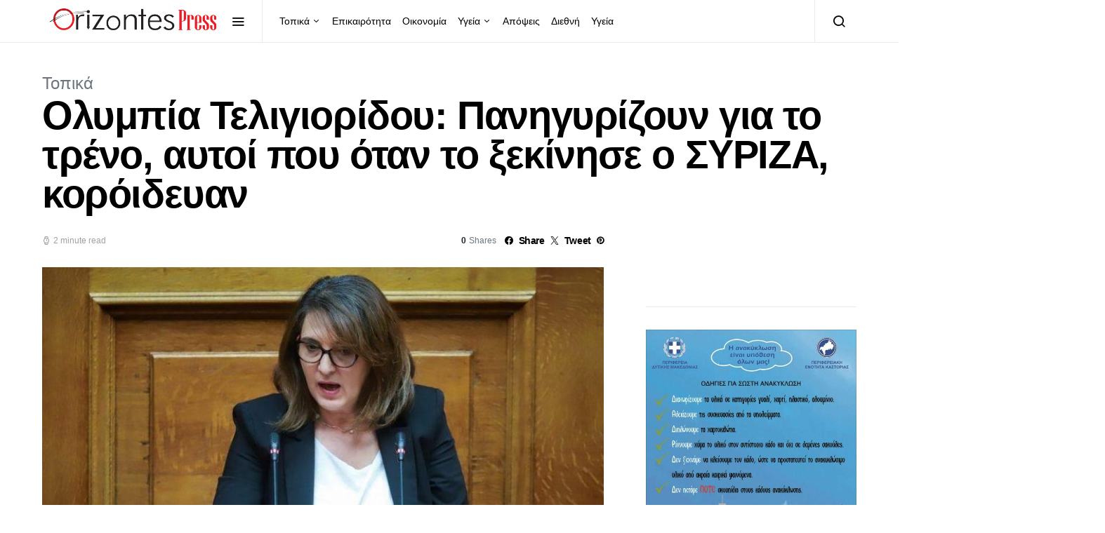

--- FILE ---
content_type: text/html; charset=UTF-8
request_url: https://orizontespress.gr/%CE%BF%CE%BB%CF%85%CE%BC%CF%80%CE%AF%CE%B1-%CF%84%CE%B5%CE%BB%CE%B9%CE%B3%CE%B9%CE%BF%CF%81%CE%AF%CE%B4%CE%BF%CF%85-%CF%80%CE%B1%CE%BD%CE%B7%CE%B3%CF%85%CF%81%CE%AF%CE%B6%CE%BF%CF%85%CE%BD-%CE%B3/
body_size: 23994
content:
<!doctype html>
<html lang="el" prefix="og: https://ogp.me/ns#">
<head>
	<meta charset="UTF-8">
	<meta name="viewport" content="width=device-width, initial-scale=1">
	<link rel="profile" href="https://gmpg.org/xfn/11">

	
<!-- Search Engine Optimization by Rank Math - https://rankmath.com/ -->
<title>Ολυμπία Τελιγιορίδου: Πανηγυρίζουν για το τρένο, αυτοί που όταν το ξεκίνησε ο ΣΥΡΙΖΑ, κορόιδευαν - Orizontes</title>
<meta name="description" content="Αντιλαμβάνομαι την προσπάθεια των περιφερειακών στελεχών της ΝΔ στην Καστοριά να επιδείξουν έργο στην περιοχή μας, καθώς μέχρι τώρα αυτό είναι μηδενικό, δεν"/>
<meta name="robots" content="follow, index, max-snippet:-1, max-video-preview:-1, max-image-preview:large"/>
<link rel="canonical" href="https://orizontespress.gr/%ce%bf%ce%bb%cf%85%ce%bc%cf%80%ce%af%ce%b1-%cf%84%ce%b5%ce%bb%ce%b9%ce%b3%ce%b9%ce%bf%cf%81%ce%af%ce%b4%ce%bf%cf%85-%cf%80%ce%b1%ce%bd%ce%b7%ce%b3%cf%85%cf%81%ce%af%ce%b6%ce%bf%cf%85%ce%bd-%ce%b3/" />
<meta property="og:locale" content="el_GR" />
<meta property="og:type" content="article" />
<meta property="og:title" content="Ολυμπία Τελιγιορίδου: Πανηγυρίζουν για το τρένο, αυτοί που όταν το ξεκίνησε ο ΣΥΡΙΖΑ, κορόιδευαν - Orizontes" />
<meta property="og:description" content="Αντιλαμβάνομαι την προσπάθεια των περιφερειακών στελεχών της ΝΔ στην Καστοριά να επιδείξουν έργο στην περιοχή μας, καθώς μέχρι τώρα αυτό είναι μηδενικό, δεν" />
<meta property="og:url" content="https://orizontespress.gr/%ce%bf%ce%bb%cf%85%ce%bc%cf%80%ce%af%ce%b1-%cf%84%ce%b5%ce%bb%ce%b9%ce%b3%ce%b9%ce%bf%cf%81%ce%af%ce%b4%ce%bf%cf%85-%cf%80%ce%b1%ce%bd%ce%b7%ce%b3%cf%85%cf%81%ce%af%ce%b6%ce%bf%cf%85%ce%bd-%ce%b3/" />
<meta property="og:site_name" content="ΟΡΙΖΟΝΤΕΣ" />
<meta property="article:publisher" content="https://www.facebook.com/OrizontesPress/" />
<meta property="article:author" content="https://www.facebook.com/OrizontesPress" />
<meta property="article:section" content="Τοπικά" />
<meta property="fb:app_id" content="1312170539585095" />
<meta property="og:image" content="https://orizontespress.gr/wp-content/uploads/2021/11/ekloges2019_teligioridoy-850x500-1.jpg" />
<meta property="og:image:secure_url" content="https://orizontespress.gr/wp-content/uploads/2021/11/ekloges2019_teligioridoy-850x500-1.jpg" />
<meta property="og:image:width" content="850" />
<meta property="og:image:height" content="500" />
<meta property="og:image:alt" content="Ολυμπία Τελιγιορίδου: Πανηγυρίζουν για το τρένο, αυτοί που όταν το ξεκίνησε ο ΣΥΡΙΖΑ, κορόιδευαν" />
<meta property="og:image:type" content="image/jpeg" />
<meta property="article:published_time" content="2022-01-17T12:30:07+02:00" />
<meta name="twitter:card" content="summary_large_image" />
<meta name="twitter:title" content="Ολυμπία Τελιγιορίδου: Πανηγυρίζουν για το τρένο, αυτοί που όταν το ξεκίνησε ο ΣΥΡΙΖΑ, κορόιδευαν - Orizontes" />
<meta name="twitter:description" content="Αντιλαμβάνομαι την προσπάθεια των περιφερειακών στελεχών της ΝΔ στην Καστοριά να επιδείξουν έργο στην περιοχή μας, καθώς μέχρι τώρα αυτό είναι μηδενικό, δεν" />
<meta name="twitter:image" content="https://orizontespress.gr/wp-content/uploads/2021/11/ekloges2019_teligioridoy-850x500-1.jpg" />
<meta name="twitter:label1" content="Written by" />
<meta name="twitter:data1" content="Ορίζοντες" />
<meta name="twitter:label2" content="Time to read" />
<meta name="twitter:data2" content="3 minutes" />
<script type="application/ld+json" class="rank-math-schema">{"@context":"https://schema.org","@graph":[{"@type":"Place","@id":"https://orizontespress.gr/#place","address":{"@type":"PostalAddress","streetAddress":"Artis 21","addressLocality":"Kastoria","addressRegion":"Kastoria","postalCode":"52100","addressCountry":"GR"}},{"@type":["LocalBusiness","Organization"],"@id":"https://orizontespress.gr/#organization","name":"OrizontesPress","url":"https://orizontespress.gr","sameAs":["https://www.facebook.com/OrizontesPress/"],"email":"info@orizontespress.gr","address":{"@type":"PostalAddress","streetAddress":"Artis 21","addressLocality":"Kastoria","addressRegion":"Kastoria","postalCode":"52100","addressCountry":"GR"},"logo":{"@type":"ImageObject","@id":"https://orizontespress.gr/#logo","url":"https://orizontespress.gr/wp-content/uploads/2022/11/orizontes-press-logo-1.png","contentUrl":"https://orizontespress.gr/wp-content/uploads/2022/11/orizontes-press-logo-1.png","caption":"\u039f\u03a1\u0399\u0396\u039f\u039d\u03a4\u0395\u03a3","inLanguage":"el","width":"3507","height":"2480"},"priceRange":"$","openingHours":["Monday,Tuesday,Wednesday,Thursday,Friday 09:00-17:00"],"location":{"@id":"https://orizontespress.gr/#place"},"image":{"@id":"https://orizontespress.gr/#logo"},"telephone":"+302467024782"},{"@type":"WebSite","@id":"https://orizontespress.gr/#website","url":"https://orizontespress.gr","name":"\u039f\u03a1\u0399\u0396\u039f\u039d\u03a4\u0395\u03a3","publisher":{"@id":"https://orizontespress.gr/#organization"},"inLanguage":"el"},{"@type":"ImageObject","@id":"https://orizontespress.gr/wp-content/uploads/2021/11/ekloges2019_teligioridoy-850x500-1.jpg","url":"https://orizontespress.gr/wp-content/uploads/2021/11/ekloges2019_teligioridoy-850x500-1.jpg","width":"850","height":"500","inLanguage":"el"},{"@type":"WebPage","@id":"https://orizontespress.gr/%ce%bf%ce%bb%cf%85%ce%bc%cf%80%ce%af%ce%b1-%cf%84%ce%b5%ce%bb%ce%b9%ce%b3%ce%b9%ce%bf%cf%81%ce%af%ce%b4%ce%bf%cf%85-%cf%80%ce%b1%ce%bd%ce%b7%ce%b3%cf%85%cf%81%ce%af%ce%b6%ce%bf%cf%85%ce%bd-%ce%b3/#webpage","url":"https://orizontespress.gr/%ce%bf%ce%bb%cf%85%ce%bc%cf%80%ce%af%ce%b1-%cf%84%ce%b5%ce%bb%ce%b9%ce%b3%ce%b9%ce%bf%cf%81%ce%af%ce%b4%ce%bf%cf%85-%cf%80%ce%b1%ce%bd%ce%b7%ce%b3%cf%85%cf%81%ce%af%ce%b6%ce%bf%cf%85%ce%bd-%ce%b3/","name":"\u039f\u03bb\u03c5\u03bc\u03c0\u03af\u03b1 \u03a4\u03b5\u03bb\u03b9\u03b3\u03b9\u03bf\u03c1\u03af\u03b4\u03bf\u03c5: \u03a0\u03b1\u03bd\u03b7\u03b3\u03c5\u03c1\u03af\u03b6\u03bf\u03c5\u03bd \u03b3\u03b9\u03b1 \u03c4\u03bf \u03c4\u03c1\u03ad\u03bd\u03bf, \u03b1\u03c5\u03c4\u03bf\u03af \u03c0\u03bf\u03c5 \u03cc\u03c4\u03b1\u03bd \u03c4\u03bf \u03be\u03b5\u03ba\u03af\u03bd\u03b7\u03c3\u03b5 \u03bf \u03a3\u03a5\u03a1\u0399\u0396\u0391, \u03ba\u03bf\u03c1\u03cc\u03b9\u03b4\u03b5\u03c5\u03b1\u03bd - Orizontes","datePublished":"2022-01-17T12:30:07+02:00","dateModified":"2022-01-17T12:30:07+02:00","isPartOf":{"@id":"https://orizontespress.gr/#website"},"primaryImageOfPage":{"@id":"https://orizontespress.gr/wp-content/uploads/2021/11/ekloges2019_teligioridoy-850x500-1.jpg"},"inLanguage":"el"},{"@type":"Person","@id":"https://orizontespress.gr/author/orizontes/","name":"\u039f\u03c1\u03af\u03b6\u03bf\u03bd\u03c4\u03b5\u03c2","url":"https://orizontespress.gr/author/orizontes/","image":{"@type":"ImageObject","@id":"https://secure.gravatar.com/avatar/4abe6562c4540c152705a6cf29df09cf?s=96&amp;d=mm&amp;r=g","url":"https://secure.gravatar.com/avatar/4abe6562c4540c152705a6cf29df09cf?s=96&amp;d=mm&amp;r=g","caption":"\u039f\u03c1\u03af\u03b6\u03bf\u03bd\u03c4\u03b5\u03c2","inLanguage":"el"},"sameAs":["https://www.orizontespress.gr","https://www.facebook.com/OrizontesPress"],"worksFor":{"@id":"https://orizontespress.gr/#organization"}},{"@type":"BlogPosting","headline":"\u039f\u03bb\u03c5\u03bc\u03c0\u03af\u03b1 \u03a4\u03b5\u03bb\u03b9\u03b3\u03b9\u03bf\u03c1\u03af\u03b4\u03bf\u03c5: \u03a0\u03b1\u03bd\u03b7\u03b3\u03c5\u03c1\u03af\u03b6\u03bf\u03c5\u03bd \u03b3\u03b9\u03b1 \u03c4\u03bf \u03c4\u03c1\u03ad\u03bd\u03bf, \u03b1\u03c5\u03c4\u03bf\u03af \u03c0\u03bf\u03c5 \u03cc\u03c4\u03b1\u03bd \u03c4\u03bf \u03be\u03b5\u03ba\u03af\u03bd\u03b7\u03c3\u03b5 \u03bf \u03a3\u03a5\u03a1\u0399\u0396\u0391, \u03ba\u03bf\u03c1\u03cc\u03b9\u03b4\u03b5\u03c5\u03b1\u03bd - Orizontes","datePublished":"2022-01-17T12:30:07+02:00","dateModified":"2022-01-17T12:30:07+02:00","author":{"@id":"https://orizontespress.gr/author/orizontes/","name":"\u039f\u03c1\u03af\u03b6\u03bf\u03bd\u03c4\u03b5\u03c2"},"publisher":{"@id":"https://orizontespress.gr/#organization"},"description":"\u0391\u03bd\u03c4\u03b9\u03bb\u03b1\u03bc\u03b2\u03ac\u03bd\u03bf\u03bc\u03b1\u03b9 \u03c4\u03b7\u03bd \u03c0\u03c1\u03bf\u03c3\u03c0\u03ac\u03b8\u03b5\u03b9\u03b1 \u03c4\u03c9\u03bd \u03c0\u03b5\u03c1\u03b9\u03c6\u03b5\u03c1\u03b5\u03b9\u03b1\u03ba\u03ce\u03bd \u03c3\u03c4\u03b5\u03bb\u03b5\u03c7\u03ce\u03bd \u03c4\u03b7\u03c2 \u039d\u0394 \u03c3\u03c4\u03b7\u03bd \u039a\u03b1\u03c3\u03c4\u03bf\u03c1\u03b9\u03ac \u03bd\u03b1 \u03b5\u03c0\u03b9\u03b4\u03b5\u03af\u03be\u03bf\u03c5\u03bd \u03ad\u03c1\u03b3\u03bf \u03c3\u03c4\u03b7\u03bd \u03c0\u03b5\u03c1\u03b9\u03bf\u03c7\u03ae \u03bc\u03b1\u03c2, \u03ba\u03b1\u03b8\u03ce\u03c2 \u03bc\u03ad\u03c7\u03c1\u03b9 \u03c4\u03ce\u03c1\u03b1 \u03b1\u03c5\u03c4\u03cc \u03b5\u03af\u03bd\u03b1\u03b9 \u03bc\u03b7\u03b4\u03b5\u03bd\u03b9\u03ba\u03cc, \u03b4\u03b5\u03bd","name":"\u039f\u03bb\u03c5\u03bc\u03c0\u03af\u03b1 \u03a4\u03b5\u03bb\u03b9\u03b3\u03b9\u03bf\u03c1\u03af\u03b4\u03bf\u03c5: \u03a0\u03b1\u03bd\u03b7\u03b3\u03c5\u03c1\u03af\u03b6\u03bf\u03c5\u03bd \u03b3\u03b9\u03b1 \u03c4\u03bf \u03c4\u03c1\u03ad\u03bd\u03bf, \u03b1\u03c5\u03c4\u03bf\u03af \u03c0\u03bf\u03c5 \u03cc\u03c4\u03b1\u03bd \u03c4\u03bf \u03be\u03b5\u03ba\u03af\u03bd\u03b7\u03c3\u03b5 \u03bf \u03a3\u03a5\u03a1\u0399\u0396\u0391, \u03ba\u03bf\u03c1\u03cc\u03b9\u03b4\u03b5\u03c5\u03b1\u03bd - Orizontes","@id":"https://orizontespress.gr/%ce%bf%ce%bb%cf%85%ce%bc%cf%80%ce%af%ce%b1-%cf%84%ce%b5%ce%bb%ce%b9%ce%b3%ce%b9%ce%bf%cf%81%ce%af%ce%b4%ce%bf%cf%85-%cf%80%ce%b1%ce%bd%ce%b7%ce%b3%cf%85%cf%81%ce%af%ce%b6%ce%bf%cf%85%ce%bd-%ce%b3/#richSnippet","isPartOf":{"@id":"https://orizontespress.gr/%ce%bf%ce%bb%cf%85%ce%bc%cf%80%ce%af%ce%b1-%cf%84%ce%b5%ce%bb%ce%b9%ce%b3%ce%b9%ce%bf%cf%81%ce%af%ce%b4%ce%bf%cf%85-%cf%80%ce%b1%ce%bd%ce%b7%ce%b3%cf%85%cf%81%ce%af%ce%b6%ce%bf%cf%85%ce%bd-%ce%b3/#webpage"},"image":{"@id":"https://orizontespress.gr/wp-content/uploads/2021/11/ekloges2019_teligioridoy-850x500-1.jpg"},"inLanguage":"el","mainEntityOfPage":{"@id":"https://orizontespress.gr/%ce%bf%ce%bb%cf%85%ce%bc%cf%80%ce%af%ce%b1-%cf%84%ce%b5%ce%bb%ce%b9%ce%b3%ce%b9%ce%bf%cf%81%ce%af%ce%b4%ce%bf%cf%85-%cf%80%ce%b1%ce%bd%ce%b7%ce%b3%cf%85%cf%81%ce%af%ce%b6%ce%bf%cf%85%ce%bd-%ce%b3/#webpage"}}]}</script>
<!-- /Rank Math WordPress SEO plugin -->

<link rel='dns-prefetch' href='//stats.wp.com' />
<link rel='dns-prefetch' href='//widgets.wp.com' />
<link rel='dns-prefetch' href='//s0.wp.com' />
<link rel='dns-prefetch' href='//0.gravatar.com' />
<link rel='dns-prefetch' href='//1.gravatar.com' />
<link rel='dns-prefetch' href='//2.gravatar.com' />
<link rel="alternate" type="application/rss+xml" title="Ροή RSS &raquo; Orizontes" href="https://orizontespress.gr/feed/" />
<link rel="alternate" type="application/rss+xml" title="Ροή Σχολίων &raquo; Orizontes" href="https://orizontespress.gr/comments/feed/" />
<link rel="alternate" type="application/rss+xml" title="Ροή Σχολίων Orizontes &raquo; Ολυμπία Τελιγιορίδου: Πανηγυρίζουν για το τρένο, αυτοί που όταν το ξεκίνησε ο ΣΥΡΙΖΑ, κορόιδευαν" href="https://orizontespress.gr/%ce%bf%ce%bb%cf%85%ce%bc%cf%80%ce%af%ce%b1-%cf%84%ce%b5%ce%bb%ce%b9%ce%b3%ce%b9%ce%bf%cf%81%ce%af%ce%b4%ce%bf%cf%85-%cf%80%ce%b1%ce%bd%ce%b7%ce%b3%cf%85%cf%81%ce%af%ce%b6%ce%bf%cf%85%ce%bd-%ce%b3/feed/" />
<script type="598fa025afe1a909da7c91de-text/javascript">
window._wpemojiSettings = {"baseUrl":"https:\/\/s.w.org\/images\/core\/emoji\/14.0.0\/72x72\/","ext":".png","svgUrl":"https:\/\/s.w.org\/images\/core\/emoji\/14.0.0\/svg\/","svgExt":".svg","source":{"concatemoji":"https:\/\/orizontespress.gr\/wp-includes\/js\/wp-emoji-release.min.js?ver=6.4.7"}};
/*! This file is auto-generated */
!function(i,n){var o,s,e;function c(e){try{var t={supportTests:e,timestamp:(new Date).valueOf()};sessionStorage.setItem(o,JSON.stringify(t))}catch(e){}}function p(e,t,n){e.clearRect(0,0,e.canvas.width,e.canvas.height),e.fillText(t,0,0);var t=new Uint32Array(e.getImageData(0,0,e.canvas.width,e.canvas.height).data),r=(e.clearRect(0,0,e.canvas.width,e.canvas.height),e.fillText(n,0,0),new Uint32Array(e.getImageData(0,0,e.canvas.width,e.canvas.height).data));return t.every(function(e,t){return e===r[t]})}function u(e,t,n){switch(t){case"flag":return n(e,"\ud83c\udff3\ufe0f\u200d\u26a7\ufe0f","\ud83c\udff3\ufe0f\u200b\u26a7\ufe0f")?!1:!n(e,"\ud83c\uddfa\ud83c\uddf3","\ud83c\uddfa\u200b\ud83c\uddf3")&&!n(e,"\ud83c\udff4\udb40\udc67\udb40\udc62\udb40\udc65\udb40\udc6e\udb40\udc67\udb40\udc7f","\ud83c\udff4\u200b\udb40\udc67\u200b\udb40\udc62\u200b\udb40\udc65\u200b\udb40\udc6e\u200b\udb40\udc67\u200b\udb40\udc7f");case"emoji":return!n(e,"\ud83e\udef1\ud83c\udffb\u200d\ud83e\udef2\ud83c\udfff","\ud83e\udef1\ud83c\udffb\u200b\ud83e\udef2\ud83c\udfff")}return!1}function f(e,t,n){var r="undefined"!=typeof WorkerGlobalScope&&self instanceof WorkerGlobalScope?new OffscreenCanvas(300,150):i.createElement("canvas"),a=r.getContext("2d",{willReadFrequently:!0}),o=(a.textBaseline="top",a.font="600 32px Arial",{});return e.forEach(function(e){o[e]=t(a,e,n)}),o}function t(e){var t=i.createElement("script");t.src=e,t.defer=!0,i.head.appendChild(t)}"undefined"!=typeof Promise&&(o="wpEmojiSettingsSupports",s=["flag","emoji"],n.supports={everything:!0,everythingExceptFlag:!0},e=new Promise(function(e){i.addEventListener("DOMContentLoaded",e,{once:!0})}),new Promise(function(t){var n=function(){try{var e=JSON.parse(sessionStorage.getItem(o));if("object"==typeof e&&"number"==typeof e.timestamp&&(new Date).valueOf()<e.timestamp+604800&&"object"==typeof e.supportTests)return e.supportTests}catch(e){}return null}();if(!n){if("undefined"!=typeof Worker&&"undefined"!=typeof OffscreenCanvas&&"undefined"!=typeof URL&&URL.createObjectURL&&"undefined"!=typeof Blob)try{var e="postMessage("+f.toString()+"("+[JSON.stringify(s),u.toString(),p.toString()].join(",")+"));",r=new Blob([e],{type:"text/javascript"}),a=new Worker(URL.createObjectURL(r),{name:"wpTestEmojiSupports"});return void(a.onmessage=function(e){c(n=e.data),a.terminate(),t(n)})}catch(e){}c(n=f(s,u,p))}t(n)}).then(function(e){for(var t in e)n.supports[t]=e[t],n.supports.everything=n.supports.everything&&n.supports[t],"flag"!==t&&(n.supports.everythingExceptFlag=n.supports.everythingExceptFlag&&n.supports[t]);n.supports.everythingExceptFlag=n.supports.everythingExceptFlag&&!n.supports.flag,n.DOMReady=!1,n.readyCallback=function(){n.DOMReady=!0}}).then(function(){return e}).then(function(){var e;n.supports.everything||(n.readyCallback(),(e=n.source||{}).concatemoji?t(e.concatemoji):e.wpemoji&&e.twemoji&&(t(e.twemoji),t(e.wpemoji)))}))}((window,document),window._wpemojiSettings);
</script>
<link rel='alternate stylesheet' id='powerkit-icons-css' href='https://orizontespress.gr/wp-content/plugins/powerkit/assets/fonts/powerkit-icons.woff?ver=3.0.2' as='font' type='font/wof' crossorigin />
<link rel='stylesheet' id='powerkit-css' href='https://orizontespress.gr/wp-content/plugins/powerkit/assets/css/powerkit.css?ver=3.0.2' media='all' />
<style id='wp-emoji-styles-inline-css'>

	img.wp-smiley, img.emoji {
		display: inline !important;
		border: none !important;
		box-shadow: none !important;
		height: 1em !important;
		width: 1em !important;
		margin: 0 0.07em !important;
		vertical-align: -0.1em !important;
		background: none !important;
		padding: 0 !important;
	}
</style>
<link rel='stylesheet' id='wp-block-library-css' href='https://orizontespress.gr/wp-includes/css/dist/block-library/style.min.css?ver=6.4.7' media='all' />
<link rel='stylesheet' id='mediaelement-css' href='https://orizontespress.gr/wp-includes/js/mediaelement/mediaelementplayer-legacy.min.css?ver=4.2.17' media='all' />
<link rel='stylesheet' id='wp-mediaelement-css' href='https://orizontespress.gr/wp-includes/js/mediaelement/wp-mediaelement.min.css?ver=6.4.7' media='all' />
<style id='jetpack-sharing-buttons-style-inline-css'>
.jetpack-sharing-buttons__services-list{display:flex;flex-direction:row;flex-wrap:wrap;gap:0;list-style-type:none;margin:5px;padding:0}.jetpack-sharing-buttons__services-list.has-small-icon-size{font-size:12px}.jetpack-sharing-buttons__services-list.has-normal-icon-size{font-size:16px}.jetpack-sharing-buttons__services-list.has-large-icon-size{font-size:24px}.jetpack-sharing-buttons__services-list.has-huge-icon-size{font-size:36px}@media print{.jetpack-sharing-buttons__services-list{display:none!important}}.editor-styles-wrapper .wp-block-jetpack-sharing-buttons{gap:0;padding-inline-start:0}ul.jetpack-sharing-buttons__services-list.has-background{padding:1.25em 2.375em}
</style>
<style id='classic-theme-styles-inline-css'>
/*! This file is auto-generated */
.wp-block-button__link{color:#fff;background-color:#32373c;border-radius:9999px;box-shadow:none;text-decoration:none;padding:calc(.667em + 2px) calc(1.333em + 2px);font-size:1.125em}.wp-block-file__button{background:#32373c;color:#fff;text-decoration:none}
</style>
<style id='global-styles-inline-css'>
body{--wp--preset--color--black: #000000;--wp--preset--color--cyan-bluish-gray: #abb8c3;--wp--preset--color--white: #ffffff;--wp--preset--color--pale-pink: #f78da7;--wp--preset--color--vivid-red: #cf2e2e;--wp--preset--color--luminous-vivid-orange: #ff6900;--wp--preset--color--luminous-vivid-amber: #fcb900;--wp--preset--color--light-green-cyan: #7bdcb5;--wp--preset--color--vivid-green-cyan: #00d084;--wp--preset--color--pale-cyan-blue: #8ed1fc;--wp--preset--color--vivid-cyan-blue: #0693e3;--wp--preset--color--vivid-purple: #9b51e0;--wp--preset--gradient--vivid-cyan-blue-to-vivid-purple: linear-gradient(135deg,rgba(6,147,227,1) 0%,rgb(155,81,224) 100%);--wp--preset--gradient--light-green-cyan-to-vivid-green-cyan: linear-gradient(135deg,rgb(122,220,180) 0%,rgb(0,208,130) 100%);--wp--preset--gradient--luminous-vivid-amber-to-luminous-vivid-orange: linear-gradient(135deg,rgba(252,185,0,1) 0%,rgba(255,105,0,1) 100%);--wp--preset--gradient--luminous-vivid-orange-to-vivid-red: linear-gradient(135deg,rgba(255,105,0,1) 0%,rgb(207,46,46) 100%);--wp--preset--gradient--very-light-gray-to-cyan-bluish-gray: linear-gradient(135deg,rgb(238,238,238) 0%,rgb(169,184,195) 100%);--wp--preset--gradient--cool-to-warm-spectrum: linear-gradient(135deg,rgb(74,234,220) 0%,rgb(151,120,209) 20%,rgb(207,42,186) 40%,rgb(238,44,130) 60%,rgb(251,105,98) 80%,rgb(254,248,76) 100%);--wp--preset--gradient--blush-light-purple: linear-gradient(135deg,rgb(255,206,236) 0%,rgb(152,150,240) 100%);--wp--preset--gradient--blush-bordeaux: linear-gradient(135deg,rgb(254,205,165) 0%,rgb(254,45,45) 50%,rgb(107,0,62) 100%);--wp--preset--gradient--luminous-dusk: linear-gradient(135deg,rgb(255,203,112) 0%,rgb(199,81,192) 50%,rgb(65,88,208) 100%);--wp--preset--gradient--pale-ocean: linear-gradient(135deg,rgb(255,245,203) 0%,rgb(182,227,212) 50%,rgb(51,167,181) 100%);--wp--preset--gradient--electric-grass: linear-gradient(135deg,rgb(202,248,128) 0%,rgb(113,206,126) 100%);--wp--preset--gradient--midnight: linear-gradient(135deg,rgb(2,3,129) 0%,rgb(40,116,252) 100%);--wp--preset--font-size--small: 13px;--wp--preset--font-size--medium: 20px;--wp--preset--font-size--large: 36px;--wp--preset--font-size--x-large: 42px;--wp--preset--spacing--20: 0.44rem;--wp--preset--spacing--30: 0.67rem;--wp--preset--spacing--40: 1rem;--wp--preset--spacing--50: 1.5rem;--wp--preset--spacing--60: 2.25rem;--wp--preset--spacing--70: 3.38rem;--wp--preset--spacing--80: 5.06rem;--wp--preset--shadow--natural: 6px 6px 9px rgba(0, 0, 0, 0.2);--wp--preset--shadow--deep: 12px 12px 50px rgba(0, 0, 0, 0.4);--wp--preset--shadow--sharp: 6px 6px 0px rgba(0, 0, 0, 0.2);--wp--preset--shadow--outlined: 6px 6px 0px -3px rgba(255, 255, 255, 1), 6px 6px rgba(0, 0, 0, 1);--wp--preset--shadow--crisp: 6px 6px 0px rgba(0, 0, 0, 1);}:where(.is-layout-flex){gap: 0.5em;}:where(.is-layout-grid){gap: 0.5em;}body .is-layout-flow > .alignleft{float: left;margin-inline-start: 0;margin-inline-end: 2em;}body .is-layout-flow > .alignright{float: right;margin-inline-start: 2em;margin-inline-end: 0;}body .is-layout-flow > .aligncenter{margin-left: auto !important;margin-right: auto !important;}body .is-layout-constrained > .alignleft{float: left;margin-inline-start: 0;margin-inline-end: 2em;}body .is-layout-constrained > .alignright{float: right;margin-inline-start: 2em;margin-inline-end: 0;}body .is-layout-constrained > .aligncenter{margin-left: auto !important;margin-right: auto !important;}body .is-layout-constrained > :where(:not(.alignleft):not(.alignright):not(.alignfull)){max-width: var(--wp--style--global--content-size);margin-left: auto !important;margin-right: auto !important;}body .is-layout-constrained > .alignwide{max-width: var(--wp--style--global--wide-size);}body .is-layout-flex{display: flex;}body .is-layout-flex{flex-wrap: wrap;align-items: center;}body .is-layout-flex > *{margin: 0;}body .is-layout-grid{display: grid;}body .is-layout-grid > *{margin: 0;}:where(.wp-block-columns.is-layout-flex){gap: 2em;}:where(.wp-block-columns.is-layout-grid){gap: 2em;}:where(.wp-block-post-template.is-layout-flex){gap: 1.25em;}:where(.wp-block-post-template.is-layout-grid){gap: 1.25em;}.has-black-color{color: var(--wp--preset--color--black) !important;}.has-cyan-bluish-gray-color{color: var(--wp--preset--color--cyan-bluish-gray) !important;}.has-white-color{color: var(--wp--preset--color--white) !important;}.has-pale-pink-color{color: var(--wp--preset--color--pale-pink) !important;}.has-vivid-red-color{color: var(--wp--preset--color--vivid-red) !important;}.has-luminous-vivid-orange-color{color: var(--wp--preset--color--luminous-vivid-orange) !important;}.has-luminous-vivid-amber-color{color: var(--wp--preset--color--luminous-vivid-amber) !important;}.has-light-green-cyan-color{color: var(--wp--preset--color--light-green-cyan) !important;}.has-vivid-green-cyan-color{color: var(--wp--preset--color--vivid-green-cyan) !important;}.has-pale-cyan-blue-color{color: var(--wp--preset--color--pale-cyan-blue) !important;}.has-vivid-cyan-blue-color{color: var(--wp--preset--color--vivid-cyan-blue) !important;}.has-vivid-purple-color{color: var(--wp--preset--color--vivid-purple) !important;}.has-black-background-color{background-color: var(--wp--preset--color--black) !important;}.has-cyan-bluish-gray-background-color{background-color: var(--wp--preset--color--cyan-bluish-gray) !important;}.has-white-background-color{background-color: var(--wp--preset--color--white) !important;}.has-pale-pink-background-color{background-color: var(--wp--preset--color--pale-pink) !important;}.has-vivid-red-background-color{background-color: var(--wp--preset--color--vivid-red) !important;}.has-luminous-vivid-orange-background-color{background-color: var(--wp--preset--color--luminous-vivid-orange) !important;}.has-luminous-vivid-amber-background-color{background-color: var(--wp--preset--color--luminous-vivid-amber) !important;}.has-light-green-cyan-background-color{background-color: var(--wp--preset--color--light-green-cyan) !important;}.has-vivid-green-cyan-background-color{background-color: var(--wp--preset--color--vivid-green-cyan) !important;}.has-pale-cyan-blue-background-color{background-color: var(--wp--preset--color--pale-cyan-blue) !important;}.has-vivid-cyan-blue-background-color{background-color: var(--wp--preset--color--vivid-cyan-blue) !important;}.has-vivid-purple-background-color{background-color: var(--wp--preset--color--vivid-purple) !important;}.has-black-border-color{border-color: var(--wp--preset--color--black) !important;}.has-cyan-bluish-gray-border-color{border-color: var(--wp--preset--color--cyan-bluish-gray) !important;}.has-white-border-color{border-color: var(--wp--preset--color--white) !important;}.has-pale-pink-border-color{border-color: var(--wp--preset--color--pale-pink) !important;}.has-vivid-red-border-color{border-color: var(--wp--preset--color--vivid-red) !important;}.has-luminous-vivid-orange-border-color{border-color: var(--wp--preset--color--luminous-vivid-orange) !important;}.has-luminous-vivid-amber-border-color{border-color: var(--wp--preset--color--luminous-vivid-amber) !important;}.has-light-green-cyan-border-color{border-color: var(--wp--preset--color--light-green-cyan) !important;}.has-vivid-green-cyan-border-color{border-color: var(--wp--preset--color--vivid-green-cyan) !important;}.has-pale-cyan-blue-border-color{border-color: var(--wp--preset--color--pale-cyan-blue) !important;}.has-vivid-cyan-blue-border-color{border-color: var(--wp--preset--color--vivid-cyan-blue) !important;}.has-vivid-purple-border-color{border-color: var(--wp--preset--color--vivid-purple) !important;}.has-vivid-cyan-blue-to-vivid-purple-gradient-background{background: var(--wp--preset--gradient--vivid-cyan-blue-to-vivid-purple) !important;}.has-light-green-cyan-to-vivid-green-cyan-gradient-background{background: var(--wp--preset--gradient--light-green-cyan-to-vivid-green-cyan) !important;}.has-luminous-vivid-amber-to-luminous-vivid-orange-gradient-background{background: var(--wp--preset--gradient--luminous-vivid-amber-to-luminous-vivid-orange) !important;}.has-luminous-vivid-orange-to-vivid-red-gradient-background{background: var(--wp--preset--gradient--luminous-vivid-orange-to-vivid-red) !important;}.has-very-light-gray-to-cyan-bluish-gray-gradient-background{background: var(--wp--preset--gradient--very-light-gray-to-cyan-bluish-gray) !important;}.has-cool-to-warm-spectrum-gradient-background{background: var(--wp--preset--gradient--cool-to-warm-spectrum) !important;}.has-blush-light-purple-gradient-background{background: var(--wp--preset--gradient--blush-light-purple) !important;}.has-blush-bordeaux-gradient-background{background: var(--wp--preset--gradient--blush-bordeaux) !important;}.has-luminous-dusk-gradient-background{background: var(--wp--preset--gradient--luminous-dusk) !important;}.has-pale-ocean-gradient-background{background: var(--wp--preset--gradient--pale-ocean) !important;}.has-electric-grass-gradient-background{background: var(--wp--preset--gradient--electric-grass) !important;}.has-midnight-gradient-background{background: var(--wp--preset--gradient--midnight) !important;}.has-small-font-size{font-size: var(--wp--preset--font-size--small) !important;}.has-medium-font-size{font-size: var(--wp--preset--font-size--medium) !important;}.has-large-font-size{font-size: var(--wp--preset--font-size--large) !important;}.has-x-large-font-size{font-size: var(--wp--preset--font-size--x-large) !important;}
.wp-block-navigation a:where(:not(.wp-element-button)){color: inherit;}
:where(.wp-block-post-template.is-layout-flex){gap: 1.25em;}:where(.wp-block-post-template.is-layout-grid){gap: 1.25em;}
:where(.wp-block-columns.is-layout-flex){gap: 2em;}:where(.wp-block-columns.is-layout-grid){gap: 2em;}
.wp-block-pullquote{font-size: 1.5em;line-height: 1.6;}
</style>
<link rel='stylesheet' id='powerkit-author-box-css' href='https://orizontespress.gr/wp-content/plugins/powerkit/modules/author-box/public/css/public-powerkit-author-box.css?ver=3.0.2' media='all' />
<link rel='stylesheet' id='powerkit-basic-elements-css' href='https://orizontespress.gr/wp-content/plugins/powerkit/modules/basic-elements/public/css/public-powerkit-basic-elements.css?ver=3.0.2' media='screen' />
<link rel='stylesheet' id='powerkit-coming-soon-css' href='https://orizontespress.gr/wp-content/plugins/powerkit/modules/coming-soon/public/css/public-powerkit-coming-soon.css?ver=3.0.2' media='all' />
<link rel='stylesheet' id='powerkit-content-formatting-css' href='https://orizontespress.gr/wp-content/plugins/powerkit/modules/content-formatting/public/css/public-powerkit-content-formatting.css?ver=3.0.2' media='all' />
<link rel='stylesheet' id='powerkit-сontributors-css' href='https://orizontespress.gr/wp-content/plugins/powerkit/modules/contributors/public/css/public-powerkit-contributors.css?ver=3.0.2' media='all' />
<link rel='stylesheet' id='powerkit-facebook-css' href='https://orizontespress.gr/wp-content/plugins/powerkit/modules/facebook/public/css/public-powerkit-facebook.css?ver=3.0.2' media='all' />
<link rel='stylesheet' id='powerkit-featured-categories-css' href='https://orizontespress.gr/wp-content/plugins/powerkit/modules/featured-categories/public/css/public-powerkit-featured-categories.css?ver=3.0.2' media='all' />
<link rel='stylesheet' id='powerkit-inline-posts-css' href='https://orizontespress.gr/wp-content/plugins/powerkit/modules/inline-posts/public/css/public-powerkit-inline-posts.css?ver=3.0.2' media='all' />
<link rel='stylesheet' id='powerkit-instagram-css' href='https://orizontespress.gr/wp-content/plugins/powerkit/modules/instagram/public/css/public-powerkit-instagram.css?ver=3.0.2' media='all' />
<link rel='stylesheet' id='powerkit-justified-gallery-css' href='https://orizontespress.gr/wp-content/plugins/powerkit/modules/justified-gallery/public/css/public-powerkit-justified-gallery.css?ver=3.0.2' media='all' />
<link rel='stylesheet' id='glightbox-css' href='https://orizontespress.gr/wp-content/plugins/powerkit/modules/lightbox/public/css/glightbox.min.css?ver=3.0.2' media='all' />
<link rel='stylesheet' id='powerkit-lightbox-css' href='https://orizontespress.gr/wp-content/plugins/powerkit/modules/lightbox/public/css/public-powerkit-lightbox.css?ver=3.0.2' media='all' />
<link rel='stylesheet' id='powerkit-opt-in-forms-css' href='https://orizontespress.gr/wp-content/plugins/powerkit/modules/opt-in-forms/public/css/public-powerkit-opt-in-forms.css?ver=3.0.2' media='all' />
<link rel='stylesheet' id='powerkit-pinterest-css' href='https://orizontespress.gr/wp-content/plugins/powerkit/modules/pinterest/public/css/public-powerkit-pinterest.css?ver=3.0.2' media='all' />
<link rel='stylesheet' id='powerkit-scroll-to-top-css' href='https://orizontespress.gr/wp-content/plugins/powerkit/modules/scroll-to-top/public/css/public-powerkit-scroll-to-top.css?ver=3.0.2' media='all' />
<link rel='stylesheet' id='powerkit-share-buttons-css' href='https://orizontespress.gr/wp-content/plugins/powerkit/modules/share-buttons/public/css/public-powerkit-share-buttons.css?ver=3.0.2' media='all' />
<link rel='stylesheet' id='powerkit-slider-gallery-css' href='https://orizontespress.gr/wp-content/plugins/powerkit/modules/slider-gallery/public/css/public-powerkit-slider-gallery.css?ver=3.0.2' media='all' />
<link rel='stylesheet' id='powerkit-social-links-css' href='https://orizontespress.gr/wp-content/plugins/powerkit/modules/social-links/public/css/public-powerkit-social-links.css?ver=3.0.2' media='all' />
<link rel='stylesheet' id='powerkit-table-of-contents-css' href='https://orizontespress.gr/wp-content/plugins/powerkit/modules/table-of-contents/public/css/public-powerkit-table-of-contents.css?ver=3.0.2' media='all' />
<link rel='stylesheet' id='powerkit-twitter-css' href='https://orizontespress.gr/wp-content/plugins/powerkit/modules/twitter/public/css/public-powerkit-twitter.css?ver=3.0.2' media='all' />
<link rel='stylesheet' id='powerkit-widget-about-css' href='https://orizontespress.gr/wp-content/plugins/powerkit/modules/widget-about/public/css/public-powerkit-widget-about.css?ver=3.0.2' media='all' />
<link rel='stylesheet' id='csco-styles-css' href='https://orizontespress.gr/wp-content/themes/spotlight/style.css?ver=1.7.1' media='all' />
<link rel='stylesheet' id='jetpack_css-css' href='https://orizontespress.gr/wp-content/plugins/jetpack/css/jetpack.css?ver=13.6' media='all' />
<script src="https://orizontespress.gr/wp-includes/js/jquery/jquery.min.js?ver=3.7.1" id="jquery-core-js" type="598fa025afe1a909da7c91de-text/javascript"></script>
<script src="https://orizontespress.gr/wp-includes/js/jquery/jquery-migrate.min.js?ver=3.4.1" id="jquery-migrate-js" type="598fa025afe1a909da7c91de-text/javascript"></script>
<link rel="https://api.w.org/" href="https://orizontespress.gr/wp-json/" /><link rel="alternate" type="application/json" href="https://orizontespress.gr/wp-json/wp/v2/posts/151746" /><link rel="EditURI" type="application/rsd+xml" title="RSD" href="https://orizontespress.gr/xmlrpc.php?rsd" />
<meta name="generator" content="WordPress 6.4.7" />
<link rel='shortlink' href='https://wp.me/p8m8zL-Dtw' />
<link rel="alternate" type="application/json+oembed" href="https://orizontespress.gr/wp-json/oembed/1.0/embed?url=https%3A%2F%2Forizontespress.gr%2F%25ce%25bf%25ce%25bb%25cf%2585%25ce%25bc%25cf%2580%25ce%25af%25ce%25b1-%25cf%2584%25ce%25b5%25ce%25bb%25ce%25b9%25ce%25b3%25ce%25b9%25ce%25bf%25cf%2581%25ce%25af%25ce%25b4%25ce%25bf%25cf%2585-%25cf%2580%25ce%25b1%25ce%25bd%25ce%25b7%25ce%25b3%25cf%2585%25cf%2581%25ce%25af%25ce%25b6%25ce%25bf%25cf%2585%25ce%25bd-%25ce%25b3%2F" />
<link rel="alternate" type="text/xml+oembed" href="https://orizontespress.gr/wp-json/oembed/1.0/embed?url=https%3A%2F%2Forizontespress.gr%2F%25ce%25bf%25ce%25bb%25cf%2585%25ce%25bc%25cf%2580%25ce%25af%25ce%25b1-%25cf%2584%25ce%25b5%25ce%25bb%25ce%25b9%25ce%25b3%25ce%25b9%25ce%25bf%25cf%2581%25ce%25af%25ce%25b4%25ce%25bf%25cf%2585-%25cf%2580%25ce%25b1%25ce%25bd%25ce%25b7%25ce%25b3%25cf%2585%25cf%2581%25ce%25af%25ce%25b6%25ce%25bf%25cf%2585%25ce%25bd-%25ce%25b3%2F&#038;format=xml" />
	<style>img#wpstats{display:none}</style>
		<meta name="generator" content="Elementor 3.21.3; features: e_optimized_assets_loading, e_optimized_css_loading, additional_custom_breakpoints; settings: css_print_method-external, google_font-enabled, font_display-auto">
<link rel="icon" href="https://orizontespress.gr/wp-content/uploads/2022/07/cropped-512-1-32x32.png" sizes="32x32" />
<link rel="icon" href="https://orizontespress.gr/wp-content/uploads/2022/07/cropped-512-1-192x192.png" sizes="192x192" />
<link rel="apple-touch-icon" href="https://orizontespress.gr/wp-content/uploads/2022/07/cropped-512-1-180x180.png" />
<meta name="msapplication-TileImage" content="https://orizontespress.gr/wp-content/uploads/2022/07/cropped-512-1-270x270.png" />
<style id="kirki-inline-styles">a:hover, .entry-content a, .must-log-in a, blockquote:before, .cs-bg-dark .footer-title, .cs-bg-dark .pk-social-links-scheme-bold:not(.pk-social-links-scheme-light-rounded) .pk-social-links-link .pk-social-links-icon{color:#c10303;}.wp-block-button .wp-block-button__link:not(.has-background), button, .button, input[type="button"], input[type="reset"], input[type="submit"], .cs-bg-dark .pk-social-links-scheme-light-rounded .pk-social-links-link:hover .pk-social-links-icon, article .cs-overlay .post-categories a:hover, .post-format-icon > a:hover, .cs-list-articles > li > a:hover:before, .pk-bg-primary, .pk-button-primary, .pk-badge-primary, h2.pk-heading-numbered:before, .pk-post-item .pk-post-thumbnail a:hover .pk-post-number, .post-comments-show button{background-color:#c10303;}.pk-bg-overlay, .pk-zoom-icon-popup:after{background-color:rgba(0,0,0,0.25);}.navbar-primary, .header-default .offcanvas-header{background-color:#ffffff;}.navbar-nav .sub-menu, .navbar-nav .cs-mega-menu-has-categories .cs-mm-categories, .navbar-primary .navbar-dropdown-container{background-color:#0a0a0a;}.navbar-nav > li.menu-item-has-children > .sub-menu:after, .navbar-primary .navbar-dropdown-container:after{border-bottom-color:#0a0a0a;}.site-footer{background-color:#ffffff;}body{font-family:-apple-system, BlinkMacSystemFont, "Segoe UI", Roboto, Oxygen-Sans, Ubuntu, Cantarell, "Helvetica Neue", sans-serif;font-size:1rem;font-weight:400;letter-spacing:0px;}.cs-font-primary, button, .button, input[type="button"], input[type="reset"], input[type="submit"], .no-comments, .text-action, .cs-link-more, .share-total, .nav-links, .comment-reply-link, .post-tags a, .post-sidebar-tags a, .tagcloud a, .read-more, .navigation.pagination .nav-links > span, .navigation.pagination .nav-links > a, .pk-font-primary, .navbar-dropdown-btn-follow{font-family:-apple-system, BlinkMacSystemFont, "Segoe UI", Roboto, Oxygen-Sans, Ubuntu, Cantarell, "Helvetica Neue", sans-serif;font-size:0.875rem;font-weight:700;letter-spacing:-0.025em;text-transform:none;}label, .cs-font-secondary, .post-meta, .archive-count, .page-subtitle, .site-description, figcaption, .wp-block-image figcaption, .wp-block-audio figcaption, .wp-block-embed figcaption, .wp-block-pullquote cite, .wp-block-pullquote footer, .wp-block-pullquote .wp-block-pullquote__citation, .wp-block-quote cite, .post-format-icon, .comment-metadata, .says, .logged-in-as, .must-log-in, .wp-caption-text, .widget_rss ul li .rss-date, blockquote cite, div[class*="meta-"], span[class*="meta-"], small, .post-sidebar-shares .total-shares, .cs-breadcrumbs, .cs-homepage-category-count, .pk-font-secondary{font-family:-apple-system, BlinkMacSystemFont, "Segoe UI", Roboto, Oxygen-Sans, Ubuntu, Cantarell, "Helvetica Neue", sans-serif;font-size:0.75rem;font-weight:400;letter-spacing:0px;text-transform:none;}.entry-content{font-family:inherit;font-size:inherit;font-weight:inherit;letter-spacing:inherit;}h1, h2, h3, h4, h5, h6, .h1, .h2, .h3, .h4, .h5, .h6, .site-title, .comment-author .fn, blockquote, .wp-block-quote, .wp-block-cover .wp-block-cover-image-text, .wp-block-cover .wp-block-cover-text, .wp-block-cover h2, .wp-block-cover-image .wp-block-cover-image-text, .wp-block-cover-image .wp-block-cover-text, .wp-block-cover-image h2, .wp-block-pullquote p, p.has-drop-cap:not(:focus):first-letter, .pk-font-heading, .post-sidebar-date .reader-text{font-family:-apple-system, BlinkMacSystemFont, "Segoe UI", Roboto, Oxygen-Sans, Ubuntu, Cantarell, "Helvetica Neue", sans-serif;font-weight:700;letter-spacing:-0.025em;text-transform:none;}.title-block, .pk-font-block{font-family:-apple-system, BlinkMacSystemFont, "Segoe UI", Roboto, Oxygen-Sans, Ubuntu, Cantarell, "Helvetica Neue", sans-serif;font-size:0.76rem;font-weight:400;letter-spacing:0px;text-transform:uppercase;color:#000000;}.navbar-nav > li > a, .cs-mega-menu-child > a, .widget_archive li, .widget_categories li, .widget_meta li a, .widget_nav_menu .menu > li > a, .widget_pages .page_item a{font-family:-apple-system, BlinkMacSystemFont, "Segoe UI", Roboto, Oxygen-Sans, Ubuntu, Cantarell, "Helvetica Neue", sans-serif;font-size:0.875rem;font-weight:400;letter-spacing:0px;text-transform:none;}.navbar-nav .sub-menu > li > a, .widget_categories .children li a, .widget_nav_menu .sub-menu > li > a{font-family:-apple-system, BlinkMacSystemFont, "Segoe UI", Roboto, Oxygen-Sans, Ubuntu, Cantarell, "Helvetica Neue", sans-serif;font-size:0.875rem;font-weight:400;letter-spacing:0px;text-transform:none;}</style>	
	
	<!-- Google Tag Manager -->
<script type="598fa025afe1a909da7c91de-text/javascript">(function(w,d,s,l,i){w[l]=w[l]||[];w[l].push({'gtm.start':
new Date().getTime(),event:'gtm.js'});var f=d.getElementsByTagName(s)[0],
j=d.createElement(s),dl=l!='dataLayer'?'&l='+l:'';j.async=true;j.src=
'https://www.googletagmanager.com/gtm.js?id='+i+dl;f.parentNode.insertBefore(j,f);
})(window,document,'script','dataLayer','GTM-556FF75');</script>
<!-- End Google Tag Manager -->
	
	
</head>

<body class="post-template-default single single-post postid-151746 single-format-standard wp-custom-logo wp-embed-responsive cs-page-layout-right header-default navbar-sticky-enabled navbar-smart-enabled sticky-sidebar-enabled stick-to-bottom block-align-enabled elementor-default elementor-kit-159565">

	<div class="site-overlay"></div>

	<div class="offcanvas">

		<div class="offcanvas-header">

			
			<nav class="navbar navbar-offcanvas">

									<a class="navbar-brand" href="https://orizontespress.gr/" rel="home">
						<img src="https://orizontespress.gr/wp-content/uploads/2022/07/2.png"  alt="Orizontes" >					</a>
					
				<button type="button" class="toggle-offcanvas button-round">
					<i class="cs-icon cs-icon-x"></i>
				</button>

			</nav>

			
		</div>

		<aside class="offcanvas-sidebar">
			<div class="offcanvas-inner">
				<div class="widget widget_nav_menu cs-d-lg-none"><div class="menu-orizontes-main-menu-container"><ul id="menu-orizontes-main-menu" class="menu"><li id="menu-item-1040" class="menu-item menu-item-type-taxonomy menu-item-object-category current-post-ancestor current-menu-parent current-post-parent menu-item-has-children menu-item-1040"><a href="https://orizontespress.gr/category/topika/">Τοπικά</a>
<ul class="sub-menu">
	<li id="menu-item-161644" class="menu-item menu-item-type-taxonomy menu-item-object-category menu-item-161644"><a href="https://orizontespress.gr/category/topika/nomos_kastorias/">Νομός Καστοριάς</a></li>
	<li id="menu-item-161646" class="menu-item menu-item-type-taxonomy menu-item-object-category menu-item-161646"><a href="https://orizontespress.gr/category/topika/%ce%ac%cf%81%ce%b3%ce%bf%cf%82-%ce%bf%cf%81%ce%b5%cf%83%cf%84%ce%b9%ce%ba%cf%8c/">Άργος Ορεστικό</a></li>
	<li id="menu-item-161648" class="menu-item menu-item-type-taxonomy menu-item-object-category menu-item-161648"><a href="https://orizontespress.gr/category/topika/%ce%b5%ce%ba%ce%b4%ce%b7%ce%bb%cf%8e%cf%83%ce%b5%ce%b9%cf%82/">Εκδηλώσεις</a></li>
	<li id="menu-item-161647" class="menu-item menu-item-type-taxonomy menu-item-object-category menu-item-161647"><a href="https://orizontespress.gr/category/topika/%ce%b1%cf%83%cf%84%cf%85%ce%bd%ce%bf%ce%bc%ce%b9%ce%ba%ce%ac/">Αστυνομικά</a></li>
	<li id="menu-item-161649" class="menu-item menu-item-type-taxonomy menu-item-object-category menu-item-161649"><a href="https://orizontespress.gr/category/topika/%ce%bd%ce%b5%cf%83%cf%84%cf%8c%cf%81%ce%b9%ce%bf/">Νεστόριο</a></li>
	<li id="menu-item-161645" class="menu-item menu-item-type-taxonomy menu-item-object-category menu-item-161645"><a href="https://orizontespress.gr/category/topika/dytikh_makedonia/">Δυτική Μακεδονία</a></li>
</ul>
</li>
<li id="menu-item-1041" class="menu-item menu-item-type-taxonomy menu-item-object-category menu-item-1041"><a href="https://orizontespress.gr/category/epikairothta/">Επικαιρότητα</a></li>
<li id="menu-item-64803" class="menu-item menu-item-type-taxonomy menu-item-object-category menu-item-64803"><a href="https://orizontespress.gr/category/oikonomia/">Οικονομία</a></li>
<li id="menu-item-26718" class="menu-item menu-item-type-taxonomy menu-item-object-category menu-item-has-children menu-item-26718"><a href="https://orizontespress.gr/category/%cf%85%ce%b3%ce%b5%ce%af%ce%b1/">Υγεία</a>
<ul class="sub-menu">
	<li id="menu-item-161650" class="menu-item menu-item-type-taxonomy menu-item-object-category menu-item-161650"><a href="https://orizontespress.gr/category/%cf%85%ce%b3%ce%b5%ce%af%ce%b1/tips/">Tips</a></li>
	<li id="menu-item-161652" class="menu-item menu-item-type-taxonomy menu-item-object-category menu-item-161652"><a href="https://orizontespress.gr/category/%cf%85%ce%b3%ce%b5%ce%af%ce%b1/%ce%bf%ce%bc%ce%bf%cf%81%cf%86%ce%b9%ce%b1/">Ομορφιά</a></li>
	<li id="menu-item-161651" class="menu-item menu-item-type-taxonomy menu-item-object-category menu-item-161651"><a href="https://orizontespress.gr/category/%cf%85%ce%b3%ce%b5%ce%af%ce%b1/%ce%b4%ce%b9%ce%b1%cf%84%cf%81%ce%bf%cf%86%ce%b7/">Διατροφή</a></li>
	<li id="menu-item-161653" class="menu-item menu-item-type-taxonomy menu-item-object-category menu-item-161653"><a href="https://orizontespress.gr/category/%cf%85%ce%b3%ce%b5%ce%af%ce%b1/%cf%80%ce%b1%ce%b9%ce%b4%ce%b9/">Παιδί</a></li>
	<li id="menu-item-161655" class="menu-item menu-item-type-taxonomy menu-item-object-category menu-item-161655"><a href="https://orizontespress.gr/category/%cf%85%ce%b3%ce%b5%ce%af%ce%b1/%cf%88%cf%85%cf%87%ce%b9%ce%ba%ce%ae%cf%85%ce%b3%ce%b5%ce%af%ce%b1/">Ψυχική Υγεία</a></li>
	<li id="menu-item-161654" class="menu-item menu-item-type-taxonomy menu-item-object-category menu-item-161654"><a href="https://orizontespress.gr/category/%cf%85%ce%b3%ce%b5%ce%af%ce%b1/%cf%83%cf%80%ce%b9%cf%84%ce%b9/">Σπίτι</a></li>
</ul>
</li>
<li id="menu-item-64805" class="menu-item menu-item-type-taxonomy menu-item-object-category menu-item-64805"><a href="https://orizontespress.gr/category/apopseis/">Απόψεις</a></li>
<li id="menu-item-179100" class="menu-item menu-item-type-taxonomy menu-item-object-category menu-item-179100"><a href="https://orizontespress.gr/category/diethnh/">Διεθνή</a></li>
<li id="menu-item-179101" class="menu-item menu-item-type-taxonomy menu-item-object-category menu-item-179101"><a href="https://orizontespress.gr/category/%cf%85%ce%b3%ce%b5%ce%af%ce%b1/">Υγεία</a></li>
</ul></div></div>
				<div class="widget text-1 widget_text"><h5 class="title-block title-widget">ΤΟΠΙΚΑ</h5>			<div class="textwidget"><ul class="cmsmasters_bottom_sidebar_list">
<li><a href="https://orizontespress.gr/category/topika/" target="_blank" rel="noopener">Τοπικά</a></li>
<li><a href="https://orizontespress.gr/category/topika/nomos_kastorias/" target="_blank" rel="noopener">Νομός Καστοριάς</a></li>
<li><a href="https://orizontespress.gr/category/topika/%ce%ac%cf%81%ce%b3%ce%bf%cf%82-%ce%bf%cf%81%ce%b5%cf%83%cf%84%ce%b9%ce%ba%cf%8c/" target="_blank" rel="noopener">Άργος Ορεστικό</a></li>
<li><a href="https://orizontespress.gr/category/topika/%ce%b5%ce%ba%ce%b4%ce%b7%ce%bb%cf%8e%cf%83%ce%b5%ce%b9%cf%82/" target="_blank" rel="noopener">Εκδηλώσεις</a></li>
<li><a href="https://orizontespress.gr/category/topika/%ce%b1%cf%83%cf%84%cf%85%ce%bd%ce%bf%ce%bc%ce%b9%ce%ba%ce%ac/" target="_blank" rel="noopener">Αστυνομικά</a></li>
<li><a href="https://orizontespress.gr/category/topika/%ce%bd%ce%b5%cf%83%cf%84%cf%8c%cf%81%ce%b9%ce%bf/" target="_blank" rel="noopener">Νεστόριο</a></li>
<li><a href="https://orizontespress.gr/category/topika/dytikh_makedonia/" target="_blank" rel="noopener">Δυτική Μακεδονία</a></li>
</ul>
</div>
		</div><div class="widget text-2 widget_text"><h5 class="title-block title-widget">News</h5>			<div class="textwidget"><ul class="cmsmasters_bottom_sidebar_list">
<li><a href="http://the-newspaper.cmsmasters.net/category/arts/">Arts</a></li>
<li><a href="http://the-newspaper.cmsmasters.net/category/economy/">Economy</a></li>
<li><a href="http://the-newspaper.cmsmasters.net/category/fashion-style/">Fashion &amp; Style</a></li>
<li><a href="http://the-newspaper.cmsmasters.net/category/food/">Food</a></li>
<li><a href="http://the-newspaper.cmsmasters.net/category/health/">Health</a></li>
<li><a href="http://the-newspaper.cmsmasters.net/category/lifestyle/">Lifestyle</a></li>
<li><a href="http://the-newspaper.cmsmasters.net/category/politics/">Politics</a></li>
<li><a href="http://the-newspaper.cmsmasters.net/category/science/">Science</a></li>
<li><a href="http://the-newspaper.cmsmasters.net/category/sports/">Sports</a></li>
<li><a href="http://the-newspaper.cmsmasters.net/category/technology/">Technology</a></li>
<li><a href="http://the-newspaper.cmsmasters.net/category/travel/">Travel</a></li>
</ul>
</div>
		</div><div class="widget text-3 widget_text"><h5 class="title-block title-widget">Opinion</h5>			<div class="textwidget"><ul class="cmsmasters_bottom_sidebar_list">
<li><a href="http://the-newspaper.cmsmasters.net/the-opinion-pages/">Today&#8217;s Opinion</a></li>
<li><a href="http://the-newspaper.cmsmasters.net/the-opinion-pages/">Op-Ed Columnists</a></li>
<li><a href="http://the-newspaper.cmsmasters.net/the-opinion-pages/">Editorials</a></li>
<li><a href="http://the-newspaper.cmsmasters.net/the-opinion-pages/">Contributing Writers</a></li>
<li><a href="http://the-newspaper.cmsmasters.net/the-opinion-pages/">Op-Ed Contributors</a></li>
<li><a href="http://the-newspaper.cmsmasters.net/the-opinion-pages/">Opinionator</a></li>
<li><a href="http://the-newspaper.cmsmasters.net/the-opinion-pages/">Letters</a></li>
<li><a href="http://the-newspaper.cmsmasters.net/the-opinion-pages/">Sunday Review</a></li>
<li><a href="http://the-newspaper.cmsmasters.net/the-opinion-pages/">Taking Note</a></li>
<li><a href="http://the-newspaper.cmsmasters.net/the-opinion-pages/">Room for Debate</a></li>
<li><a href="http://the-newspaper.cmsmasters.net/the-opinion-pages/">Public Editor</a></li>
</ul>
</div>
		</div><div class="widget text-4 widget_text"><h5 class="title-block title-widget">Most Popular</h5>			<div class="textwidget"><ul class="cmsmasters_bottom_sidebar_list">
<li><a href="http://the-newspaper.cmsmasters.net/tag/art-design/">Art &amp; Design</a></li>
<li><a href="http://the-newspaper.cmsmasters.net/tag/world/">World</a></li>
<li><a href="http://the-newspaper.cmsmasters.net/tag/blog/">Blog</a></li>
<li><a href="http://the-newspaper.cmsmasters.net/tag/business/">Business</a></li>
<li><a href="http://the-newspaper.cmsmasters.net/tag/culture/">Culture</a></li>
<li><a href="http://the-newspaper.cmsmasters.net/tag/lifestyle/">Lifestyle</a></li>
<li><a href="http://the-newspaper.cmsmasters.net/tag/n-y/">N.Y.</a></li>
<li><a href="http://the-newspaper.cmsmasters.net/tag/newspaper/">Newspaper</a></li>
<li><a href="http://the-newspaper.cmsmasters.net/tag/photos/">Photos</a></li>
<li><a href="http://the-newspaper.cmsmasters.net/tag/post/">Post</a></li>
</ul>
</div>
		</div>			</div>
		</aside>
	</div>

<div id="page" class="site">

	
	<div class="site-inner">

		
		<header id="masthead" class="site-header">

			
			

<nav class="navbar navbar-primary">

	
	<div class="navbar-wrap ">

		<div class="navbar-container">

			<div class="navbar-content">

						<button type="button" class="navbar-toggle-offcanvas toggle-offcanvas toggle-offcanvas-show">
			<i class="cs-icon cs-icon-menu"></i>
		</button>
					<a class="navbar-brand" href="https://orizontespress.gr/" rel="home">
				<img src="https://orizontespress.gr/wp-content/uploads/2022/07/2.png"  alt="Orizontes" >			</a>
			<ul id="menu-orizontes-main-menu-1" class="navbar-nav  cs-navbar-nav-submenu-dark"><li class="menu-item menu-item-type-taxonomy menu-item-object-category current-post-ancestor current-menu-parent current-post-parent menu-item-has-children menu-item-1040"><a href="https://orizontespress.gr/category/topika/">Τοπικά</a>
<ul class="sub-menu">
	<li class="menu-item menu-item-type-taxonomy menu-item-object-category menu-item-161644"><a href="https://orizontespress.gr/category/topika/nomos_kastorias/">Νομός Καστοριάς</a></li>
	<li class="menu-item menu-item-type-taxonomy menu-item-object-category menu-item-161646"><a href="https://orizontespress.gr/category/topika/%ce%ac%cf%81%ce%b3%ce%bf%cf%82-%ce%bf%cf%81%ce%b5%cf%83%cf%84%ce%b9%ce%ba%cf%8c/">Άργος Ορεστικό</a></li>
	<li class="menu-item menu-item-type-taxonomy menu-item-object-category menu-item-161648"><a href="https://orizontespress.gr/category/topika/%ce%b5%ce%ba%ce%b4%ce%b7%ce%bb%cf%8e%cf%83%ce%b5%ce%b9%cf%82/">Εκδηλώσεις</a></li>
	<li class="menu-item menu-item-type-taxonomy menu-item-object-category menu-item-161647"><a href="https://orizontespress.gr/category/topika/%ce%b1%cf%83%cf%84%cf%85%ce%bd%ce%bf%ce%bc%ce%b9%ce%ba%ce%ac/">Αστυνομικά</a></li>
	<li class="menu-item menu-item-type-taxonomy menu-item-object-category menu-item-161649"><a href="https://orizontespress.gr/category/topika/%ce%bd%ce%b5%cf%83%cf%84%cf%8c%cf%81%ce%b9%ce%bf/">Νεστόριο</a></li>
	<li class="menu-item menu-item-type-taxonomy menu-item-object-category menu-item-161645"><a href="https://orizontespress.gr/category/topika/dytikh_makedonia/">Δυτική Μακεδονία</a></li>
</ul>
</li>
<li class="menu-item menu-item-type-taxonomy menu-item-object-category menu-item-1041"><a href="https://orizontespress.gr/category/epikairothta/">Επικαιρότητα</a></li>
<li class="menu-item menu-item-type-taxonomy menu-item-object-category menu-item-64803"><a href="https://orizontespress.gr/category/oikonomia/">Οικονομία</a></li>
<li class="menu-item menu-item-type-taxonomy menu-item-object-category menu-item-has-children menu-item-26718"><a href="https://orizontespress.gr/category/%cf%85%ce%b3%ce%b5%ce%af%ce%b1/">Υγεία</a>
<ul class="sub-menu">
	<li class="menu-item menu-item-type-taxonomy menu-item-object-category menu-item-161650"><a href="https://orizontespress.gr/category/%cf%85%ce%b3%ce%b5%ce%af%ce%b1/tips/">Tips</a></li>
	<li class="menu-item menu-item-type-taxonomy menu-item-object-category menu-item-161652"><a href="https://orizontespress.gr/category/%cf%85%ce%b3%ce%b5%ce%af%ce%b1/%ce%bf%ce%bc%ce%bf%cf%81%cf%86%ce%b9%ce%b1/">Ομορφιά</a></li>
	<li class="menu-item menu-item-type-taxonomy menu-item-object-category menu-item-161651"><a href="https://orizontespress.gr/category/%cf%85%ce%b3%ce%b5%ce%af%ce%b1/%ce%b4%ce%b9%ce%b1%cf%84%cf%81%ce%bf%cf%86%ce%b7/">Διατροφή</a></li>
	<li class="menu-item menu-item-type-taxonomy menu-item-object-category menu-item-161653"><a href="https://orizontespress.gr/category/%cf%85%ce%b3%ce%b5%ce%af%ce%b1/%cf%80%ce%b1%ce%b9%ce%b4%ce%b9/">Παιδί</a></li>
	<li class="menu-item menu-item-type-taxonomy menu-item-object-category menu-item-161655"><a href="https://orizontespress.gr/category/%cf%85%ce%b3%ce%b5%ce%af%ce%b1/%cf%88%cf%85%cf%87%ce%b9%ce%ba%ce%ae%cf%85%ce%b3%ce%b5%ce%af%ce%b1/">Ψυχική Υγεία</a></li>
	<li class="menu-item menu-item-type-taxonomy menu-item-object-category menu-item-161654"><a href="https://orizontespress.gr/category/%cf%85%ce%b3%ce%b5%ce%af%ce%b1/%cf%83%cf%80%ce%b9%cf%84%ce%b9/">Σπίτι</a></li>
</ul>
</li>
<li class="menu-item menu-item-type-taxonomy menu-item-object-category menu-item-64805"><a href="https://orizontespress.gr/category/apopseis/">Απόψεις</a></li>
<li class="menu-item menu-item-type-taxonomy menu-item-object-category menu-item-179100"><a href="https://orizontespress.gr/category/diethnh/">Διεθνή</a></li>
<li class="menu-item menu-item-type-taxonomy menu-item-object-category menu-item-179101"><a href="https://orizontespress.gr/category/%cf%85%ce%b3%ce%b5%ce%af%ce%b1/">Υγεία</a></li>
</ul>		<button type="button" class="navbar-toggle-search toggle-search">
			<i class="cs-icon cs-icon-search"></i>
		</button>
		
			</div><!-- .navbar-content -->

		</div><!-- .navbar-container -->

	</div><!-- .navbar-wrap -->

	
<div class="site-search" id="search">
	<div class="cs-container">
		<div class="search-form-wrap">
			
<form role="search" method="get" class="search-form" action="https://orizontespress.gr/">
	<label class="sr-only">Search for:</label>
	<div class="cs-input-group">
		<input type="search" value="" name="s" class="search-field" placeholder="Enter your search topic" required>
		<button type="submit" class="search-submit">Search</button>
	</div>
</form>
			<span class="search-close"></span>
		</div>
	</div>
</div>

</nav><!-- .navbar -->

			
		</header><!-- #masthead -->

		
		
		<div class="site-content sidebar-enabled sidebar-right post-sidebar-enabled">

			
<section class="entry-header entry-single-header entry-header-standard entry-header-thumbnail">

	
	

	<div class="cs-container">

		
		
					<div class="entry-inline-meta">
				<div class="meta-category"><ul class="post-categories">
	<li><a href="https://orizontespress.gr/category/topika/" rel="category tag">Τοπικά</a></li></ul></div>			</div>
		
		<h1 class="entry-title">Ολυμπία Τελιγιορίδου: Πανηγυρίζουν για το τρένο, αυτοί που όταν το ξεκίνησε ο ΣΥΡΙΖΑ, κορόιδευαν</h1>
						<div class="entry-meta-details">
					<ul class="post-meta"><li class="meta-reading-time"><i class="cs-icon cs-icon-watch"></i>2 minute read</li></ul>		<div class="pk-share-buttons-wrap pk-share-buttons-layout-default pk-share-buttons-scheme-default pk-share-buttons-has-counts pk-share-buttons-has-total-counts pk-share-buttons-post_header pk-share-buttons-mode-php pk-share-buttons-mode-rest" data-post-id="151746" data-share-url="https://orizontespress.gr/%ce%bf%ce%bb%cf%85%ce%bc%cf%80%ce%af%ce%b1-%cf%84%ce%b5%ce%bb%ce%b9%ce%b3%ce%b9%ce%bf%cf%81%ce%af%ce%b4%ce%bf%cf%85-%cf%80%ce%b1%ce%bd%ce%b7%ce%b3%cf%85%cf%81%ce%af%ce%b6%ce%bf%cf%85%ce%bd-%ce%b3/" >

							<div class="pk-share-buttons-total pk-share-buttons-total-no-count">
												<div class="pk-share-buttons-title pk-font-primary">Total</div>
							<div class="pk-share-buttons-count pk-font-heading">0</div>
							<div class="pk-share-buttons-label pk-font-secondary">Shares</div>
										</div>
				
			<div class="pk-share-buttons-items">

										<div class="pk-share-buttons-item pk-share-buttons-facebook pk-share-buttons-no-count" data-id="facebook">

							<a href="https://www.facebook.com/sharer.php?u=https://orizontespress.gr/%ce%bf%ce%bb%cf%85%ce%bc%cf%80%ce%af%ce%b1-%cf%84%ce%b5%ce%bb%ce%b9%ce%b3%ce%b9%ce%bf%cf%81%ce%af%ce%b4%ce%bf%cf%85-%cf%80%ce%b1%ce%bd%ce%b7%ce%b3%cf%85%cf%81%ce%af%ce%b6%ce%bf%cf%85%ce%bd-%ce%b3/" class="pk-share-buttons-link" target="_blank">

																	<i class="pk-share-buttons-icon pk-icon pk-icon-facebook"></i>
								
								
																	<span class="pk-share-buttons-label pk-font-primary">Share</span>
								
																	<span class="pk-share-buttons-count pk-font-secondary">0</span>
															</a>

							
							
													</div>
											<div class="pk-share-buttons-item pk-share-buttons-twitter pk-share-buttons-no-count" data-id="twitter">

							<a href="https://twitter.com/share?&text=%CE%9F%CE%BB%CF%85%CE%BC%CF%80%CE%AF%CE%B1%20%CE%A4%CE%B5%CE%BB%CE%B9%CE%B3%CE%B9%CE%BF%CF%81%CE%AF%CE%B4%CE%BF%CF%85%3A%20%CE%A0%CE%B1%CE%BD%CE%B7%CE%B3%CF%85%CF%81%CE%AF%CE%B6%CE%BF%CF%85%CE%BD%20%CE%B3%CE%B9%CE%B1%20%CF%84%CE%BF%20%CF%84%CF%81%CE%AD%CE%BD%CE%BF%2C%20%CE%B1%CF%85%CF%84%CE%BF%CE%AF%20%CF%80%CE%BF%CF%85%20%CF%8C%CF%84%CE%B1%CE%BD%20%CF%84%CE%BF%20%CE%BE%CE%B5%CE%BA%CE%AF%CE%BD%CE%B7%CF%83%CE%B5%20%CE%BF%20%CE%A3%CE%A5%CE%A1%CE%99%CE%96%CE%91%2C%20%CE%BA%CE%BF%CF%81%CF%8C%CE%B9%CE%B4%CE%B5%CF%85%CE%B1%CE%BD&url=https://orizontespress.gr/%ce%bf%ce%bb%cf%85%ce%bc%cf%80%ce%af%ce%b1-%cf%84%ce%b5%ce%bb%ce%b9%ce%b3%ce%b9%ce%bf%cf%81%ce%af%ce%b4%ce%bf%cf%85-%cf%80%ce%b1%ce%bd%ce%b7%ce%b3%cf%85%cf%81%ce%af%ce%b6%ce%bf%cf%85%ce%bd-%ce%b3/" class="pk-share-buttons-link" target="_blank">

																	<i class="pk-share-buttons-icon pk-icon pk-icon-twitter"></i>
								
								
																	<span class="pk-share-buttons-label pk-font-primary">Tweet</span>
								
																	<span class="pk-share-buttons-count pk-font-secondary">0</span>
															</a>

							
							
													</div>
											<div class="pk-share-buttons-item pk-share-buttons-pinterest pk-share-buttons-no-count" data-id="pinterest">

							<a href="https://pinterest.com/pin/create/bookmarklet/?url=https://orizontespress.gr/%ce%bf%ce%bb%cf%85%ce%bc%cf%80%ce%af%ce%b1-%cf%84%ce%b5%ce%bb%ce%b9%ce%b3%ce%b9%ce%bf%cf%81%ce%af%ce%b4%ce%bf%cf%85-%cf%80%ce%b1%ce%bd%ce%b7%ce%b3%cf%85%cf%81%ce%af%ce%b6%ce%bf%cf%85%ce%bd-%ce%b3/&media=https://orizontespress.gr/wp-content/uploads/2021/11/ekloges2019_teligioridoy-850x500-1.jpg" class="pk-share-buttons-link" target="_blank">

																	<i class="pk-share-buttons-icon pk-icon pk-icon-pinterest"></i>
								
								
																	<span class="pk-share-buttons-label pk-font-primary">Pin it</span>
								
																	<span class="pk-share-buttons-count pk-font-secondary">0</span>
															</a>

							
							
													</div>
								</div>
		</div>
					</div>
			
		
	</div>

	
</section>

			<div class="cs-container">

				
				<div id="content" class="main-content">

										
<!-- Google Tag Manager (noscript) -->
<noscript><iframe src="https://www.googletagmanager.com/ns.html?id=GTM-556FF75"
height="0" width="0" style="display:none;visibility:hidden"></iframe></noscript>
<!-- End Google Tag Manager (noscript) -->

<!-- FACEBOOK -->				
<script type="598fa025afe1a909da7c91de-text/javascript">
  window.fbAsyncInit = function() {
    FB.init({
      appId      : '1312170539585095',
      xfbml      : true,
      version    : 'v15.0'
    });
    FB.AppEvents.logPageView();
  };

  (function(d, s, id){
     var js, fjs = d.getElementsByTagName(s)[0];
     if (d.getElementById(id)) {return;}
     js = d.createElement(s); js.id = id;
     js.src = "https://connect.facebook.net/en_US/sdk.js";
     fjs.parentNode.insertBefore(js, fjs);
   }(document, 'script', 'facebook-jssdk'));
</script>
<!-- FACEBOOK -->	
					

	<div id="primary" class="content-area">

		
		<main id="main" class="site-main">

			
			
				
					
<article id="post-151746" class="entry post-151746 post type-post status-publish format-standard has-post-thumbnail category-topika">

	
				<div class="post-media">
				<figure >
					<a href="https://orizontespress.gr/wp-content/uploads/2021/11/ekloges2019_teligioridoy-850x500-1.jpg">
						<img fetchpriority="high" width="731" height="430" src="https://orizontespress.gr/wp-content/uploads/2021/11/ekloges2019_teligioridoy-850x500-1.jpg" class="pk-lazyload-disabled wp-post-image" alt="" decoding="async" srcset="https://orizontespress.gr/wp-content/uploads/2021/11/ekloges2019_teligioridoy-850x500-1.jpg 850w, https://orizontespress.gr/wp-content/uploads/2021/11/ekloges2019_teligioridoy-850x500-1-300x176.jpg 300w, https://orizontespress.gr/wp-content/uploads/2021/11/ekloges2019_teligioridoy-850x500-1-768x452.jpg 768w, https://orizontespress.gr/wp-content/uploads/2021/11/ekloges2019_teligioridoy-850x500-1-696x409.jpg 696w, https://orizontespress.gr/wp-content/uploads/2021/11/ekloges2019_teligioridoy-850x500-1-714x420.jpg 714w" sizes="(max-width: 731px) 100vw, 731px" />					</a>
									</figure>
			</div>
						<div class="entry-container">
									<div class="entry-sidebar-wrap">
								<div class="entry-post-next cs-d-none cs-d-lg-block">
			<h5 class="title-block">
				Up next			</h5>

			<article>
									<div class="entry-thumbnail">
						<div class="cs-overlay cs-overlay-simple cs-overlay-ratio cs-ratio-landscape cs-bg-dark">
							<div class="cs-overlay-background">
								<img width="196" height="110" src="https://orizontespress.gr/wp-content/uploads/2019/07/ASTYNOMIA-1.jpg" class="attachment-csco-intermediate size-csco-intermediate wp-post-image" alt="" decoding="async" srcset="https://orizontespress.gr/wp-content/uploads/2019/07/ASTYNOMIA-1.jpg 780w, https://orizontespress.gr/wp-content/uploads/2019/07/ASTYNOMIA-1-300x168.jpg 300w, https://orizontespress.gr/wp-content/uploads/2019/07/ASTYNOMIA-1-768x431.jpg 768w, https://orizontespress.gr/wp-content/uploads/2019/07/ASTYNOMIA-1-696x391.jpg 696w, https://orizontespress.gr/wp-content/uploads/2019/07/ASTYNOMIA-1-748x420.jpg 748w" sizes="(max-width: 196px) 100vw, 196px" />							</div>
							<div class="cs-overlay-content">
															</div>
							<a href="https://orizontespress.gr/%cf%83%cf%85%ce%bd%ce%b5%ce%bb%ce%ae%cf%86%ce%b8%ce%b7-%ce%b1%cf%80%cf%8c-%cf%84%ce%b7%ce%bd-%cf%85%cf%80%ce%bf%ce%b4%ce%b9%ce%b5%cf%8d%ce%b8%cf%85%ce%bd%cf%83%ce%b7-%ce%b1%cf%83%cf%86%ce%ac%ce%bb-4/" class="cs-overlay-link"></a>
						</div>
					</div>
								<header class="entry-header">
					<h6 class="entry-title"><a href="https://orizontespress.gr/%cf%83%cf%85%ce%bd%ce%b5%ce%bb%ce%ae%cf%86%ce%b8%ce%b7-%ce%b1%cf%80%cf%8c-%cf%84%ce%b7%ce%bd-%cf%85%cf%80%ce%bf%ce%b4%ce%b9%ce%b5%cf%8d%ce%b8%cf%85%ce%bd%cf%83%ce%b7-%ce%b1%cf%83%cf%86%ce%ac%ce%bb-4/">Συνελήφθη από την Υποδιεύθυνση Ασφάλειας Καστοριάς, σε περιοχή της Χαλκιδικής και τέταρτο μέλος της εγκληματικής οργάνωσης, η οποία τον Οκτώβριο του 2021 είχε διαπράξει διακεκριμένη περίπτωση κλοπής από επιχείρηση γουναρικών σε περιοχή της Καστοριάς</a></h6>
									</header>
				</div>
		</section>
							<div class="entry-sidebar">
							
<section class="post-section post-sidebar-date">
	<time class="entry-date published" datetime="2022-01-17T12:30:07+02:00"><span class="reader-text published-text">Published on</span> 17 Ιανουαρίου 2022</time></section>


<section class="post-section post-sidebar-author">

	<h5 class="title-block">
		Author	</h5>

			<div class="author-wrap">
			<div class="author">
				<div class="author-description">
					<h5 class="title-author">
						<span class="fn">
							<a href="https://orizontespress.gr/author/orizontes/" rel="author">
								Ορίζοντες							</a>
						</span>
					</h5>
							<div class="pk-author-social-links pk-social-links-wrap pk-social-links-template-default">
			<div class="pk-social-links-items">
										<div class="pk-social-links-item pk-social-links-website">
							<a href="https://www.orizontespress.gr" class="pk-social-links-link" target="_blank" rel="nofollow">
								<i class="pk-icon pk-icon-website"></i>
															</a>
						</div>
											<div class="pk-social-links-item pk-social-links-facebook">
							<a href="https://www.facebook.com/OrizontesPress" class="pk-social-links-link" target="_blank" rel="nofollow">
								<i class="pk-icon pk-icon-facebook"></i>
															</a>
						</div>
											<div class="pk-social-links-item pk-social-links-instagram">
							<a href="https://www.instagram.com/orizontespress/" class="pk-social-links-link" target="_blank" rel="nofollow">
								<i class="pk-icon pk-icon-instagram"></i>
															</a>
						</div>
											<div class="pk-social-links-item pk-social-links-youtube">
							<a href="https://www.youtube.com/channel/UC9tA5V3fqB7cUNEPO6iLDmA" class="pk-social-links-link" target="_blank" rel="nofollow">
								<i class="pk-icon pk-icon-youtube"></i>
															</a>
						</div>
								</div>
		</div>
						</div>
			</div>
		</div>
		
</section>

						</div>
					</div>
							
	<div class="entry-content-wrap">

		
		<div class="entry-content">

			<h1 id="%ce%bf%ce%bb%cf%85%ce%bc%cf%80%ce%af%ce%b1-%cf%84%ce%b5%ce%bb%ce%b9%ce%b3%ce%b9%ce%bf%cf%81%ce%af%ce%b4%ce%bf%cf%85-%cf%80%ce%b1%ce%bd%ce%b7%ce%b3%cf%85%cf%81%ce%af%ce%b6%ce%bf%cf%85%ce%bd-%ce%b3">Ολυμπία Τελιγιορίδου: Πανηγυρίζουν για το τρένο, αυτοί που όταν το ξεκίνησε ο ΣΥΡΙΖΑ, κορόιδευαν</h1>
<p><span id="more-151746"></span></p>
<p>Αντιλαμβάνομαι την προσπάθεια των περιφερειακών στελεχών της ΝΔ στην Καστοριά να επιδείξουν έργο στην περιοχή μας, καθώς μέχρι τώρα αυτό είναι μηδενικό, δεν μπορεί να γίνει όμως ανεκτή η πολιτική θρασύτητα.</p>
<p>&nbsp;</p>
<p>Όλοι είμαστε μάρτυρες πως  όλο το προηγούμενο διάστημα υπονόμευσαν τη σιδηροδρομική σύνδεση της Καστοριάς με το Πόγραδετς, έργο οι μελέτες του οποίου ξεκίνησαν επί κυβέρνησης ΣΥΡΙΖΑ και εντάχθηκαν στο interreg. Η αναποτελεσματική διαχείριση του έργου από τη ΝΔ οδήγησε εδώ και 2,5 χρόνια σε προσπάθεια υπονόμευσης. Από τη μία έλεγαν πως θέλουν σύνδεση με Καλαμπάκα. Την άλλη έλεγαν πως θέλουν σύνδεση με Πτολεμαΐδα και έφθασαν στο σημείο να εκθέσουν και τον υφυπουργό τους κ. Κεφαλογιάννη που έλεγε από την Καστοριά πως θα ξεκινήσουν από μηδενική βάση.</p>
<p>&nbsp;</p>
<p>Μόλις στις 7 Δεκεμβρίου 2021 ο υπουργός κ. Καραμανλής απαντώντας σε κοινοβουλευτική ερώτηση παραδέχθηκε πως η δυνατότητα σύνδεσης με Καλαμπάκα πηγαίνει για το 2050, η σύνδεση με Πτολεμαΐδα δεν έχει εξεταστεί, ενώ το Σιάτιστα -Καστοριά για το οποίο η Περιφέρεια ωρυόταν κάνοντας συνεντεύξεις τύπου όπου έλεγε πως ξοδεύτηκαν 3.000.000 ευρώ για προμελέτες  το μακρινό 2004-2006, σύμφωνα με το υπουργείο δεν υπάρχει ούτε σαν σκέψη! Τελικά το μόνο ώριμο έργο, που συνεχίζει από το Υπουργείο Υποδομών και Μεταφορών είναι αυτό που σχεδίασε ο ΣΥΡΙΖΑ σε συνεργασία με το αντίστοιχο Υπουργείο της Αλβανίας, το οποίο τότε χλεύαζαν και έλεγαν πως δεν θα γίνει ποτέ! Και έρχονται σήμερα οι αντιπεριφερειάρχες Καστοριάς  να &#8220;πανηγυρίζουν&#8221; πως &#8220;δικαιώθηκαν&#8221; για αυτό το οποίο κορόιδευαν 2,5 χρόνια!</p>
<p>&nbsp;</p>
<p>Για ποιο λόγο δηλώνουν σήμερα ως τοπικά στελέχη της ΝΔ ότι δικαιώθηκαν; Αυτοί δικαιώθηκαν ή εμείς;</p>
<p>&nbsp;</p>
<p>Και ποιες ενέργειες έκαναν για να καμαρώνουν; Πού συμμετείχαν  και σε τι βοήθησαν; Καμαρώνουν για την καθυστέρηση ή για την ανυπαρξία τους; Η σύνδεση της Καστοριάς με την Αλβανία σχεδιάστηκε και ξεκίνησε από τον ΣΥΡΙΖΑ είτε τους αρέσει είτε όχι. Δεν υπάρχει ουδεμία δική τους συμβολή. Αντιθέτως επιχείρησαν και να την σταματήσουν.</p>
<p>&nbsp;</p>
<p>Πολιτικοί απατεώνες.</p>
<p>&nbsp;</p>
<p>&nbsp;</p>
<p>Ενδεικτικά επισυνάπτονται:</p>
<ol>
<li>Kick off meeting 19-11-2018 στην Καστοριά, ανάμεσα σε Ελλάδα και Αλβανία για έναρξη μελετών σιδηροδρομικής σύνδεσης των δύο χωρών.</li>
</ol>
<p><a href="https://fouit.gr/2018/11/21/%ce%bc%ce%b5%ce%b3%ce%ac%ce%bb%ce%b5%cf%82-%ce%b1%ce%bb%ce%bb%ce%b1%ce%b3%ce%ad%cf%82-%ce%ad%cf%81%cf%87%ce%bf%ce%bd%cf%84%ce%b1%ce%b9-%cf%83%cf%84%ce%b7%ce%bd-%ce%ba%ce%b1%cf%83%cf%84%ce%bf%cf%81/" target="_blank" rel="noopener">https://fouit.gr/2018/11/21/%ce%bc%ce%b5%ce%b3%ce%ac%ce%bb%ce%b5%cf%82-%ce%b1%ce%bb%ce%bb%ce%b1%ce%b3%ce%ad%cf%82-%ce%ad%cf%81%cf%87%ce%bf%ce%bd%cf%84%ce%b1%ce%b9-%cf%83%cf%84%ce%b7%ce%bd-%ce%ba%ce%b1%cf%83%cf%84%ce%bf%cf%81/</a></p>
<p>&nbsp;</p>
<ol start="2">
<li>Απάντηση Καραμανλή στη Βουλή στις 7 Δεκεμβρίου που λέει πως το μόνο ώριμο έργο είναι αυτό που εντάχθηκε στα ευρωπαϊκά δίκτυα επί ΣΥΡΙΖΑ (επισυνάπτεται η σχετική φωτογραφία).</li>
</ol>
<p>&nbsp;</p>
<ol start="3">
<li>Τι έλεγε από την Καστοριά 17 Απριλίου 2021 ο πρώην υφυπουργός υποδομών κ. Κεφαλογιάννης για συζήτηση από μηδενική βάση.</li>
</ol>
<p><a href="https://fouit.gr/2021/04/17/g-kefalogiannis-i-diadromi-meso-florinas-krystallopigis-einai-i-pio-chronovora-kai-i-pio-kostovora-reportaz/" target="_blank" rel="noopener">https://fouit.gr/2021/04/17/g-kefalogiannis-i-diadromi-meso-florinas-krystallopigis-einai-i-pio-chronovora-kai-i-pio-kostovora-reportaz/</a></p>
<p>&nbsp;</p>
<ol start="4">
<li>Τι έλεγε η Περιφέρεια Δυτικής Μακεδονίας 29 Ιουλίου 2021 για σιδηροδρομική σύνδεση</li>
</ol>
<p><a href="https://www.pdm.gov.gr/stin-epitropi-perivallontos-i-nea-sidirodromiki-grammi-kalampaka-dimitra/" target="_blank" rel="noopener">https://www.pdm.gov.gr/stin-epitropi-perivallontos-i-nea-sidirodromiki-grammi-kalampaka-dimitra/</a></p>
<p>&nbsp;</p>
<ol start="5">
<li>Τι δήλωνε ο πρώην αντιπεριφερειάρχης Σαββόπουλος για σύνδεση με Σιάτιστα</li>
</ol>
<p><a href="https://oladeka.com/2021/03/%CE%B1%CF%80%CE%AC%CE%BD%CF%84%CE%B7%CF%83%CE%B7-%CF%84%CE%BF%CF%85-%CE%B1%CE%BD%CF%84%CE%B9%CF%80%CE%B5%CF%81%CE%B9%CF%86%CE%B5%CF%81%CE%B5%CE%B9%CE%AC%CF%81%CF%87%CE%B7-%CE%BA%CE%B1%CF%83%CF%84/" target="_blank" rel="noopener">https://oladeka.com/2021/03/%CE%B1%CF%80%CE%AC%CE%BD%CF%84%CE%B7%CF%83%CE%B7-%CF%84%CE%BF%CF%85-%CE%B1%CE%BD%CF%84%CE%B9%CF%80%CE%B5%CF%81%CE%B9%CF%86%CE%B5%CF%81%CE%B5%CE%B9%CE%AC%CF%81%CF%87%CE%B7-%CE%BA%CE%B1%CF%83%CF%84/</a></p>
<p>&nbsp;</p>
<p>6.Τι έλεγε ο Δ/ντής ανάπτυξης ΠΕ Καστοριάς, λάβρος κατά του σχεδιασμού του ΣΥΡΙΖΑ</p>
<p><a href="https://www.alphafm.gr/%CF%80%CE%B1%CF%83%CF%87%CE%AC%CE%BB%CE%B7%CF%82-%CE%BF%CE%B9%CE%BA%CE%BF%CE%BD%CE%BF%CE%BC%CE%AF%CE%B4%CE%B7%CF%82-%CE%B7-%CE%B1%CE%BB%CE%AE%CE%B8%CE%B5%CE%B9%CE%B1-%CE%B3%CE%B9%CE%B1-%CF%84/" target="_blank" rel="noopener">https://www.alphafm.gr/%CF%80%CE%B1%CF%83%CF%87%CE%AC%CE%BB%CE%B7%CF%82-%CE%BF%CE%B9%CE%BA%CE%BF%CE%BD%CE%BF%CE%BC%CE%AF%CE%B4%CE%B7%CF%82-%CE%B7-%CE%B1%CE%BB%CE%AE%CE%B8%CE%B5%CE%B9%CE%B1-%CE%B3%CE%B9%CE%B1-%CF%84/</a></p>
<p>&nbsp;</p>
<p><a href="https://orizontespress.gr/wp-content/uploads/2022/01/271224956_1142697556474336_8635087880242484133_n.jpg"><img decoding="async" class="aligncenter size-full wp-image-151760" src="https://orizontespress.gr/wp-content/uploads/2022/01/271224956_1142697556474336_8635087880242484133_n.jpg" alt="" width="915" height="580" srcset="https://orizontespress.gr/wp-content/uploads/2022/01/271224956_1142697556474336_8635087880242484133_n.jpg 915w, https://orizontespress.gr/wp-content/uploads/2022/01/271224956_1142697556474336_8635087880242484133_n-300x190.jpg 300w, https://orizontespress.gr/wp-content/uploads/2022/01/271224956_1142697556474336_8635087880242484133_n-768x487.jpg 768w, https://orizontespress.gr/wp-content/uploads/2022/01/271224956_1142697556474336_8635087880242484133_n-696x441.jpg 696w, https://orizontespress.gr/wp-content/uploads/2022/01/271224956_1142697556474336_8635087880242484133_n-663x420.jpg 663w" sizes="(max-width: 915px) 100vw, 915px" /></a></p>
<p style="text-align: right;"><em><strong>Ολυμπία Τελιγιορίδου</strong></em></p>

		</div>
			</div>

				</div>
			
</article>

				
	<section class="post-archive archive-related">

		<div class="archive-wrap">

			
			<h5 class="title-block">
				You May Also Like			</h5>

			<div class="archive-main">
				
<article class="layout-list post-191643 post type-post status-publish format-standard has-post-thumbnail category-nomos_kastorias category-topika">

	<div class="post-outer">

		<a class="post-link" href="https://orizontespress.gr/paramoni-dekapentaygoystoy-ston-esperino-ti-litaneia-tis-pentavrysoy/"></a>

		
					<div class="post-inner entry-thumbnail">
				<div class="cs-overlay cs-overlay-simple cs-overlay-ratio cs-ratio-landscape cs-bg-dark">
					<div class="cs-overlay-background">
						<img width="380" height="200" src="https://orizontespress.gr/wp-content/uploads/2023/08/367730406_1027086121647793_5169909129195036788_n-1-380x200.jpg" class="attachment-csco-thumbnail size-csco-thumbnail wp-post-image" alt="" decoding="async" />					</div>
					<div class="cs-overlay-content">
						<div class="meta-category"><ul class="post-categories">
	<li><a href="https://orizontespress.gr/category/topika/nomos_kastorias/" rel="category tag">Νομός Καστοριάς</a></li>
	<li><a href="https://orizontespress.gr/category/topika/" rel="category tag">Τοπικά</a></li></ul></div>											</div>
				</div>
			</div>
		
		<div class="post-inner entry-inner">

			<div class="entry-data">

				<header class="entry-header">
					<h2 class="entry-title">Παραμονή του Δεκαπενταύγουστου στον Εσπερινό και τη Λιτανεία της Πενταβρύσου.</h2>				</header>

				<div class="entry-excerpt">
					Σήμερα, τιμούμε μια από τις σημαντικότερες γιορτές της Ορθοδοξίας, την Κοίμηση της&hellip;
				</div>

				<ul class="post-meta"><li class="meta-author"><span class="author"><a class="url fn n" href="https://orizontespress.gr/author/aggeliki/" title="View all posts by Α. Μ.">Α. Μ.</a></span></li><li class="meta-date">15/08/2023</li></ul>
			</div>

		</div>

	</div><!-- .post-outer -->

</article><!-- #post-191643 -->

<article class="layout-list post-87295 post type-post status-publish format-standard has-post-thumbnail category-topika category-nomos_kastorias">

	<div class="post-outer">

		<a class="post-link" href="https://orizontespress.gr/%ce%bf%ce%bc%ce%b9%ce%bb%ce%af%ce%b1-%cf%84%ce%bf%cf%85-%ce%b2%ce%bf%cf%85%ce%bb%ce%b5%cf%85%cf%84%ce%ae-%ce%b6%ce%ae%cf%83%ce%b7-%cf%84%ce%b6%ce%b7%ce%ba%ce%b1%ce%bb%ce%ac%ce%b3%ce%b9%ce%b1-%cf%83/"></a>

		
					<div class="post-inner entry-thumbnail">
				<div class="cs-overlay cs-overlay-simple cs-overlay-ratio cs-ratio-landscape cs-bg-dark">
					<div class="cs-overlay-background">
						<img width="339" height="200" src="https://orizontespress.gr/wp-content/uploads/2020/02/1-977x576-1.jpg" class="attachment-csco-thumbnail size-csco-thumbnail wp-post-image" alt="" decoding="async" srcset="https://orizontespress.gr/wp-content/uploads/2020/02/1-977x576-1.jpg 977w, https://orizontespress.gr/wp-content/uploads/2020/02/1-977x576-1-300x177.jpg 300w, https://orizontespress.gr/wp-content/uploads/2020/02/1-977x576-1-768x453.jpg 768w, https://orizontespress.gr/wp-content/uploads/2020/02/1-977x576-1-696x410.jpg 696w, https://orizontespress.gr/wp-content/uploads/2020/02/1-977x576-1-712x420.jpg 712w" sizes="(max-width: 339px) 100vw, 339px" />					</div>
					<div class="cs-overlay-content">
						<div class="meta-category"><ul class="post-categories">
	<li><a href="https://orizontespress.gr/category/topika/" rel="category tag">Τοπικά</a></li>
	<li><a href="https://orizontespress.gr/category/topika/nomos_kastorias/" rel="category tag">Νομός Καστοριάς</a></li></ul></div>											</div>
				</div>
			</div>
		
		<div class="post-inner entry-inner">

			<div class="entry-data">

				<header class="entry-header">
					<h2 class="entry-title">Ομιλία του Βουλευτή Ζήση Τζηκαλάγια στην επιτροπή Ελληνισμού της διασποράς για την γλωσσά και τις Ελληνικές σπουδές στο εξωτερικό</h2>				</header>

				<div class="entry-excerpt">
					Ομιλία του Βουλευτή Ζήση Τζηκαλάγια στην επιτροπή Ελληνισμού της διασποράς για την&hellip;
				</div>

				<ul class="post-meta"><li class="meta-author"><span class="author"><a class="url fn n" href="https://orizontespress.gr/author/orizontes/" title="View all posts by Ορίζοντες">Ορίζοντες</a></span></li><li class="meta-date">20/02/2020</li></ul>
			</div>

		</div>

	</div><!-- .post-outer -->

</article><!-- #post-87295 -->

<article class="layout-list post-22838 post type-post status-publish format-standard has-post-thumbnail category-athlitika category-topika">

	<div class="post-outer">

		<a class="post-link" href="https://orizontespress.gr/%cf%80%ce%b9%ce%bd%ce%b3%ce%ba-%cf%80%ce%bf%ce%bd%ce%b3%ce%ba-%cf%80%cf%81%ce%b5%ce%bc%ce%b9%ce%ad%cf%81%ce%b1-%cf%80%cf%81%cf%89%cf%84%ce%b1%ce%b8%ce%bb%ce%ae%ce%bc%ce%b1%cf%84%ce%bf%cf%82-%ce%bc/"></a>

		
					<div class="post-inner entry-thumbnail">
				<div class="cs-overlay cs-overlay-simple cs-overlay-ratio cs-ratio-landscape cs-bg-dark">
					<div class="cs-overlay-background">
						<img width="281" height="200" src="https://orizontespress.gr/wp-content/uploads/2017/10/omada_kentayrou_kastorias.jpg" class="attachment-csco-thumbnail size-csco-thumbnail wp-post-image" alt="" decoding="async" srcset="https://orizontespress.gr/wp-content/uploads/2017/10/omada_kentayrou_kastorias.jpg 2349w, https://orizontespress.gr/wp-content/uploads/2017/10/omada_kentayrou_kastorias-300x213.jpg 300w, https://orizontespress.gr/wp-content/uploads/2017/10/omada_kentayrou_kastorias-768x546.jpg 768w, https://orizontespress.gr/wp-content/uploads/2017/10/omada_kentayrou_kastorias-1024x728.jpg 1024w, https://orizontespress.gr/wp-content/uploads/2017/10/omada_kentayrou_kastorias-100x70.jpg 100w, https://orizontespress.gr/wp-content/uploads/2017/10/omada_kentayrou_kastorias-696x495.jpg 696w, https://orizontespress.gr/wp-content/uploads/2017/10/omada_kentayrou_kastorias-1068x759.jpg 1068w, https://orizontespress.gr/wp-content/uploads/2017/10/omada_kentayrou_kastorias-591x420.jpg 591w" sizes="(max-width: 281px) 100vw, 281px" />					</div>
					<div class="cs-overlay-content">
						<div class="meta-category"><ul class="post-categories">
	<li><a href="https://orizontespress.gr/category/athlitika/" rel="category tag">Αθλητικά</a></li>
	<li><a href="https://orizontespress.gr/category/topika/" rel="category tag">Τοπικά</a></li></ul></div>											</div>
				</div>
			</div>
		
		<div class="post-inner entry-inner">

			<div class="entry-data">

				<header class="entry-header">
					<h2 class="entry-title">Πινγκ-Πονγκ: Πρεμιέρα πρωταθλήματος με δύο νίκες και μία ήττα για τους άνδρες του Κένταυρου Καστοριάς</h2>				</header>

				<div class="entry-excerpt">
					Πινγκ-Πονγκ: Πρεμιέρα πρωταθλήματος με δύο νίκες και μία ήττα για τους άνδρες&hellip;
				</div>

				<ul class="post-meta"><li class="meta-author"><span class="author"><a class="url fn n" href="https://orizontespress.gr/author/orizontes/" title="View all posts by Ορίζοντες">Ορίζοντες</a></span></li><li class="meta-date">11/10/2017</li></ul>
			</div>

		</div>

	</div><!-- .post-outer -->

</article><!-- #post-22838 -->

<article class="layout-list post-238212 post type-post status-publish format-standard has-post-thumbnail category-36 category-nomos_kastorias category-topika">

	<div class="post-outer">

		<a class="post-link" href="https://orizontespress.gr/vivalnti-chentel-motsart-alles-moysikes-exaisies-parko-ethnikis/"></a>

		
					<div class="post-inner entry-thumbnail">
				<div class="cs-overlay cs-overlay-simple cs-overlay-ratio cs-ratio-landscape cs-bg-dark">
					<div class="cs-overlay-background">
						<img width="380" height="200" src="https://orizontespress.gr/wp-content/uploads/2024/07/parko-ethnikis-symfiliosis-380x200.jpg" class="attachment-csco-thumbnail size-csco-thumbnail wp-post-image" alt="" decoding="async" />					</div>
					<div class="cs-overlay-content">
						<div class="meta-category"><ul class="post-categories">
	<li><a href="https://orizontespress.gr/category/topika/%ce%b5%ce%ba%ce%b4%ce%b7%ce%bb%cf%8e%cf%83%ce%b5%ce%b9%cf%82/" rel="category tag">Εκδηλώσεις</a></li>
	<li><a href="https://orizontespress.gr/category/topika/nomos_kastorias/" rel="category tag">Νομός Καστοριάς</a></li>
	<li><a href="https://orizontespress.gr/category/topika/" rel="category tag">Τοπικά</a></li></ul></div>											</div>
				</div>
			</div>
		
		<div class="post-inner entry-inner">

			<div class="entry-data">

				<header class="entry-header">
					<h2 class="entry-title">Βιβάλντι, Χέντελ, Μότσαρτ και άλλες μουσικές εξαίσιες στο Πάρκο Εθνικής Συμφιλίωσης !</h2>				</header>

				<div class="entry-excerpt">
					Βιβάλντι, Χέντελ, Μότσαρτ και άλλες μουσικές εξαίσιες στο Πάρκο Εθνικής Συμφιλίωσης !
				</div>

				<ul class="post-meta"><li class="meta-author"><span class="author"><a class="url fn n" href="https://orizontespress.gr/author/aggeliki/" title="View all posts by Α. Μ.">Α. Μ.</a></span></li><li class="meta-date">15/07/2024</li></ul>
			</div>

		</div>

	</div><!-- .post-outer -->

</article><!-- #post-238212 -->

<article class="layout-list post-33894 post type-post status-publish format-standard has-post-thumbnail category-nomos_kastorias category-topika">

	<div class="post-outer">

		<a class="post-link" href="https://orizontespress.gr/%ce%b1%ce%bd%ce%b1%ce%bb%cf%85%cf%84%ce%b9%ce%ba%ce%ac-%cf%84%ce%b1-%ce%b4%cf%81%ce%bf%ce%bc%ce%bf%ce%bb%cf%8c%ce%b3%ce%b9%ce%b1-%cf%84%cf%89%ce%bd-%ce%ba%ce%b9%ce%bd%ce%b7%cf%84%cf%8e%ce%bd-%ce%b1-42/"></a>

		
					<div class="post-inner entry-thumbnail">
				<div class="cs-overlay cs-overlay-simple cs-overlay-ratio cs-ratio-landscape cs-bg-dark">
					<div class="cs-overlay-background">
						<img width="302" height="200" src="https://orizontespress.gr/wp-content/uploads/2018/03/ΔΡΟΜΟΛΟΓΙΑ-3.jpg" class="attachment-csco-thumbnail size-csco-thumbnail wp-post-image" alt="" decoding="async" srcset="https://orizontespress.gr/wp-content/uploads/2018/03/ΔΡΟΜΟΛΟΓΙΑ-3.jpg 750w, https://orizontespress.gr/wp-content/uploads/2018/03/ΔΡΟΜΟΛΟΓΙΑ-3-300x199.jpg 300w, https://orizontespress.gr/wp-content/uploads/2018/03/ΔΡΟΜΟΛΟΓΙΑ-3-696x461.jpg 696w, https://orizontespress.gr/wp-content/uploads/2018/03/ΔΡΟΜΟΛΟΓΙΑ-3-634x420.jpg 634w" sizes="(max-width: 302px) 100vw, 302px" />					</div>
					<div class="cs-overlay-content">
						<div class="meta-category"><ul class="post-categories">
	<li><a href="https://orizontespress.gr/category/topika/nomos_kastorias/" rel="category tag">Νομός Καστοριάς</a></li>
	<li><a href="https://orizontespress.gr/category/topika/" rel="category tag">Τοπικά</a></li></ul></div>											</div>
				</div>
			</div>
		
		<div class="post-inner entry-inner">

			<div class="entry-data">

				<header class="entry-header">
					<h2 class="entry-title">Αναλυτικά τα δρομολόγια των Κινητών Αστυνομικών Μονάδων για την επόμενη εβδομάδα (από 26-03-2018 έως 01-04-2018)</h2>				</header>

				<div class="entry-excerpt">
					Αναλυτικά τα δρομολόγια των Κινητών Αστυνομικών Μονάδων για την επόμενη εβδομάδα (από&hellip;
				</div>

				<ul class="post-meta"><li class="meta-author"><span class="author"><a class="url fn n" href="https://orizontespress.gr/author/orizontes/" title="View all posts by Ορίζοντες">Ορίζοντες</a></span></li><li class="meta-date">24/03/2018</li></ul>
			</div>

		</div>

	</div><!-- .post-outer -->

</article><!-- #post-33894 -->

<article class="layout-list post-59000 post type-post status-publish format-standard has-post-thumbnail category-nomos_kastorias category-topika">

	<div class="post-outer">

		<a class="post-link" href="https://orizontespress.gr/%ce%b7-%cf%80%cf%81%cf%8e%cf%84%ce%b7-%ce%b8%ce%b5%ce%af%ce%b1-%ce%bb%ce%b5%ce%b9%cf%84%ce%bf%cf%85%cf%81%ce%b3%ce%af%ce%b1-%cf%84%ce%bf%cf%85-%ce%bc%ce%b7%cf%84%cf%81%ce%bf%cf%80%ce%bf%ce%bb%ce%af/"></a>

		
					<div class="post-inner entry-thumbnail">
				<div class="cs-overlay cs-overlay-simple cs-overlay-ratio cs-ratio-landscape cs-bg-dark">
					<div class="cs-overlay-background">
						<img width="267" height="200" src="https://orizontespress.gr/wp-content/uploads/2019/03/p1380748_33581427798_o.jpg" class="attachment-csco-thumbnail size-csco-thumbnail wp-post-image" alt="" decoding="async" srcset="https://orizontespress.gr/wp-content/uploads/2019/03/p1380748_33581427798_o.jpg 1024w, https://orizontespress.gr/wp-content/uploads/2019/03/p1380748_33581427798_o-300x225.jpg 300w, https://orizontespress.gr/wp-content/uploads/2019/03/p1380748_33581427798_o-768x576.jpg 768w, https://orizontespress.gr/wp-content/uploads/2019/03/p1380748_33581427798_o-80x60.jpg 80w, https://orizontespress.gr/wp-content/uploads/2019/03/p1380748_33581427798_o-265x198.jpg 265w, https://orizontespress.gr/wp-content/uploads/2019/03/p1380748_33581427798_o-696x522.jpg 696w, https://orizontespress.gr/wp-content/uploads/2019/03/p1380748_33581427798_o-560x420.jpg 560w" sizes="(max-width: 267px) 100vw, 267px" />					</div>
					<div class="cs-overlay-content">
						<div class="meta-category"><ul class="post-categories">
	<li><a href="https://orizontespress.gr/category/topika/nomos_kastorias/" rel="category tag">Νομός Καστοριάς</a></li>
	<li><a href="https://orizontespress.gr/category/topika/" rel="category tag">Τοπικά</a></li></ul></div>											</div>
				</div>
			</div>
		
		<div class="post-inner entry-inner">

			<div class="entry-data">

				<header class="entry-header">
					<h2 class="entry-title">Η πρώτη Θεία Λειτουργία του Μητροπολίτη Σισανίου και Σιατίστης Αθανασίου</h2>				</header>

				<div class="entry-excerpt">
					Η πρώτη Θεία Λειτουργία του Μητροπολίτη Σισανίου και Σιατίστης Αθανασίου
				</div>

				<ul class="post-meta"><li class="meta-author"><span class="author"><a class="url fn n" href="https://orizontespress.gr/author/orizontes/" title="View all posts by Ορίζοντες">Ορίζοντες</a></span></li><li class="meta-date">25/03/2019</li></ul>
			</div>

		</div>

	</div><!-- .post-outer -->

</article><!-- #post-59000 -->

<article class="layout-list post-80506 post type-post status-publish format-standard has-post-thumbnail category-topika category-nomos_kastorias">

	<div class="post-outer">

		<a class="post-link" href="https://orizontespress.gr/%ce%bf-%ce%b4-%ce%ba%ce%bf%ce%b5%ce%bc%cf%84%ce%b6%cf%8c%cf%80%ce%bf%cf%85%ce%bb%ce%bf%cf%82-%ce%b3%ce%b9%ce%b1-%cf%84%ce%b1-%ce%b1%cf%80%ce%bf%cf%84%ce%b5%ce%bb%ce%ad%cf%83%ce%bc%ce%b1%cf%84%ce%b1/"></a>

		
					<div class="post-inner entry-thumbnail">
				<div class="cs-overlay cs-overlay-simple cs-overlay-ratio cs-ratio-landscape cs-bg-dark">
					<div class="cs-overlay-background">
						<img width="264" height="200" src="https://orizontespress.gr/wp-content/uploads/2019/12/koemtzopoulos-dikio.jpg" class="attachment-csco-thumbnail size-csco-thumbnail wp-post-image" alt="" decoding="async" srcset="https://orizontespress.gr/wp-content/uploads/2019/12/koemtzopoulos-dikio.jpg 634w, https://orizontespress.gr/wp-content/uploads/2019/12/koemtzopoulos-dikio-300x227.jpg 300w, https://orizontespress.gr/wp-content/uploads/2019/12/koemtzopoulos-dikio-80x60.jpg 80w, https://orizontespress.gr/wp-content/uploads/2019/12/koemtzopoulos-dikio-555x420.jpg 555w" sizes="(max-width: 264px) 100vw, 264px" />					</div>
					<div class="cs-overlay-content">
						<div class="meta-category"><ul class="post-categories">
	<li><a href="https://orizontespress.gr/category/topika/" rel="category tag">Τοπικά</a></li>
	<li><a href="https://orizontespress.gr/category/topika/nomos_kastorias/" rel="category tag">Νομός Καστοριάς</a></li></ul></div>											</div>
				</div>
			</div>
		
		<div class="post-inner entry-inner">

			<div class="entry-data">

				<header class="entry-header">
					<h2 class="entry-title">Ο Δ. Κοεμτζόπουλος για τα αποτελέσματα των εκλογών του Οικονομικού Επιμελητηρίου Ελλάδος</h2>				</header>

				<div class="entry-excerpt">
					  Ο Δ. Κοεμτζόπουλος για τα αποτελέσματα των εκλογών του Οικονομικού Επιμελητηρίου&hellip;
				</div>

				<ul class="post-meta"><li class="meta-author"><span class="author"><a class="url fn n" href="https://orizontespress.gr/author/orizontes/" title="View all posts by Ορίζοντες">Ορίζοντες</a></span></li><li class="meta-date">18/12/2019</li></ul>
			</div>

		</div>

	</div><!-- .post-outer -->

</article><!-- #post-80506 -->

<article class="layout-list post-175069 post type-post status-publish format-standard has-post-thumbnail category-nomos_kastorias category-topika">

	<div class="post-outer">

		<a class="post-link" href="https://orizontespress.gr/episkepsi-zisi-tzikalagia-stin-astynomia-ton-palio-stratona/"></a>

		
					<div class="post-inner entry-thumbnail">
				<div class="cs-overlay cs-overlay-simple cs-overlay-ratio cs-ratio-landscape cs-bg-dark">
					<div class="cs-overlay-background">
						<img width="380" height="200" src="https://orizontespress.gr/wp-content/uploads/2023/04/19-1-380x200.jpg" class="attachment-csco-thumbnail size-csco-thumbnail wp-post-image" alt="" decoding="async" />					</div>
					<div class="cs-overlay-content">
						<div class="meta-category"><ul class="post-categories">
	<li><a href="https://orizontespress.gr/category/topika/nomos_kastorias/" rel="category tag">Νομός Καστοριάς</a></li>
	<li><a href="https://orizontespress.gr/category/topika/" rel="category tag">Τοπικά</a></li></ul></div>											</div>
				</div>
			</div>
		
		<div class="post-inner entry-inner">

			<div class="entry-data">

				<header class="entry-header">
					<h2 class="entry-title">Επίσκεψη Ζήση Τζηκαλάγια στην Αστυνομία και τον παλιό Στρατώνα.</h2>				</header>

				<div class="entry-excerpt">
					Επίσκεψη Ζήση Τζηκαλάγια στην Αστυνομία και τον παλιό Στρατώνα.
				</div>

				<ul class="post-meta"><li class="meta-author"><span class="author"><a class="url fn n" href="https://orizontespress.gr/author/aggeliki/" title="View all posts by Α. Μ.">Α. Μ.</a></span></li><li class="meta-date">19/04/2023</li></ul>
			</div>

		</div>

	</div><!-- .post-outer -->

</article><!-- #post-175069 -->

<article class="layout-list post-6259 post type-post status-publish format-standard has-post-thumbnail category-nomos_kastorias category-topika">

	<div class="post-outer">

		<a class="post-link" href="https://orizontespress.gr/%cf%84%ce%b7%ce%bd-%ce%b5%ce%be%ce%b1%ce%b9%cf%81%ce%b5%cf%84%ce%b9%ce%ba%ce%ae-%ce%ba%cf%89%ce%bc%cf%89%ce%b4%ce%af%ce%b1-%ce%bf-%ce%b1%cf%81%cf%87%ce%bf%ce%bd%cf%84%ce%bf%cf%87%cf%89%cf%81/"></a>

		
					<div class="post-inner entry-thumbnail">
				<div class="cs-overlay cs-overlay-simple cs-overlay-ratio cs-ratio-landscape cs-bg-dark">
					<div class="cs-overlay-background">
						<img width="380" height="167" src="https://orizontespress.gr/wp-content/uploads/2016/06/TheatrikhParastash-380x167.jpg" class="attachment-csco-thumbnail size-csco-thumbnail wp-post-image" alt="" decoding="async" />					</div>
					<div class="cs-overlay-content">
						<div class="meta-category"><ul class="post-categories">
	<li><a href="https://orizontespress.gr/category/topika/nomos_kastorias/" rel="category tag">Νομός Καστοριάς</a></li>
	<li><a href="https://orizontespress.gr/category/topika/" rel="category tag">Τοπικά</a></li></ul></div>											</div>
				</div>
			</div>
		
		<div class="post-inner entry-inner">

			<div class="entry-data">

				<header class="entry-header">
					<h2 class="entry-title">Την εξαιρετική κωμωδία “Ο Αρχοντοχωριάτης” του Μολιέρου απόλαυσε το Νεστόριο</h2>				</header>

				<div class="entry-excerpt">
					Την εξαιρετική κωμωδία “Ο Αρχοντοχωριάτης” του Μολιέρου, απόλαυσε το βράδυ της Παρασκευής&hellip;
				</div>

				<ul class="post-meta"><li class="meta-author"><span class="author"><a class="url fn n" href="https://orizontespress.gr/author/orizontes/" title="View all posts by Ορίζοντες">Ορίζοντες</a></span></li><li class="meta-date">29/06/2016</li></ul>
			</div>

		</div>

	</div><!-- .post-outer -->

</article><!-- #post-6259 -->

<article class="layout-list post-33317 post type-post status-publish format-standard has-post-thumbnail category-epikairothta category-nomos_kastorias category-topika">

	<div class="post-outer">

		<a class="post-link" href="https://orizontespress.gr/%ce%b2%cf%81%ce%b1%ce%b2%ce%b5%ce%af%ce%b1-natura-2000-%cf%80%ce%ad%ce%bd%cf%84%ce%b5-%ce%b5%ce%bb%ce%bb%ce%b7%ce%bd%ce%b9%ce%ba%ce%ad%cf%82-%cf%85%cf%80%ce%bf%cf%88%ce%b7%cf%86%ce%b9%cf%8c%cf%84/"></a>

		
					<div class="post-inner entry-thumbnail">
				<div class="cs-overlay cs-overlay-simple cs-overlay-ratio cs-ratio-landscape cs-bg-dark">
					<div class="cs-overlay-background">
						<img width="200" height="200" src="https://orizontespress.gr/wp-content/uploads/2018/03/mom-mediterranean-monk-seal-2.jpg" class="attachment-csco-thumbnail size-csco-thumbnail wp-post-image" alt="" decoding="async" srcset="https://orizontespress.gr/wp-content/uploads/2018/03/mom-mediterranean-monk-seal-2.jpg 420w, https://orizontespress.gr/wp-content/uploads/2018/03/mom-mediterranean-monk-seal-2-150x150.jpg 150w, https://orizontespress.gr/wp-content/uploads/2018/03/mom-mediterranean-monk-seal-2-300x300.jpg 300w" sizes="(max-width: 200px) 100vw, 200px" />					</div>
					<div class="cs-overlay-content">
						<div class="meta-category"><ul class="post-categories">
	<li><a href="https://orizontespress.gr/category/epikairothta/" rel="category tag">Επικαιρότητα</a></li>
	<li><a href="https://orizontespress.gr/category/topika/nomos_kastorias/" rel="category tag">Νομός Καστοριάς</a></li>
	<li><a href="https://orizontespress.gr/category/topika/" rel="category tag">Τοπικά</a></li></ul></div>											</div>
				</div>
			</div>
		
		<div class="post-inner entry-inner">

			<div class="entry-data">

				<header class="entry-header">
					<h2 class="entry-title">Βραβεία Natura 2000: πέντε ελληνικές υποψηφιότητες στον τελικό, η μια από την Καστοριά! Ψηφίστε τώρα τον υποψήφιο της επιλογής σας!</h2>				</header>

				<div class="entry-excerpt">
					Βραβεία Natura 2000: πέντε ελληνικές υποψηφιότητες στον τελικό, η μια από την&hellip;
				</div>

				<ul class="post-meta"><li class="meta-author"><span class="author"><a class="url fn n" href="https://orizontespress.gr/author/orizontes/" title="View all posts by Ορίζοντες">Ορίζοντες</a></span></li><li class="meta-date">15/03/2018</li></ul>
			</div>

		</div>

	</div><!-- .post-outer -->

</article><!-- #post-33317 -->
			</div>

		</div>

	</section>

	

			
			
		</main>

		
	</div><!-- .content-area -->


	<aside id="secondary" class="widget-area sidebar-area">
		<div class="sidebar sidebar-1">
						<div class="widget media_image-17 widget_media_image"><a href="https://www.dei.gr/el/mydei/"><img class="image " src="https://i.ibb.co/KX09nsJ/dei-04-2023-my-DEH-4-All-300x250.gif" alt="" width="300" height="250" decoding="async" /></a></div><div class="widget media_image-15 widget_media_image"><a href="https://orizontespress.gr/wp-content/uploads/2023/12/1.-banner_anakiklosi_color.jpg"><img width="567" height="800" src="https://orizontespress.gr/wp-content/uploads/2023/12/1.-banner_anakiklosi_color-567x800.jpg" class="image wp-image-207190  attachment-medium size-medium" alt="" style="max-width: 100%; height: auto;" decoding="async" srcset="https://orizontespress.gr/wp-content/uploads/2023/12/1.-banner_anakiklosi_color-567x800.jpg 567w, https://orizontespress.gr/wp-content/uploads/2023/12/1.-banner_anakiklosi_color-922x1300.jpg 922w, https://orizontespress.gr/wp-content/uploads/2023/12/1.-banner_anakiklosi_color-768x1083.jpg 768w, https://orizontespress.gr/wp-content/uploads/2023/12/1.-banner_anakiklosi_color-1090x1536.jpg 1090w, https://orizontespress.gr/wp-content/uploads/2023/12/1.-banner_anakiklosi_color-638x900.jpg 638w, https://orizontespress.gr/wp-content/uploads/2023/12/1.-banner_anakiklosi_color-800x1128.jpg 800w, https://orizontespress.gr/wp-content/uploads/2023/12/1.-banner_anakiklosi_color.jpg 1130w" sizes="(max-width: 567px) 100vw, 567px" /></a></div><div class="widget media_image-16 widget_media_image"><a href="https://orizontespress.gr/wp-content/uploads/2023/12/2.amea_color.jpg"><img width="587" height="800" src="https://orizontespress.gr/wp-content/uploads/2023/12/2.amea_color-587x800.jpg" class="image wp-image-207189  attachment-medium size-medium" alt="" style="max-width: 100%; height: auto;" decoding="async" srcset="https://orizontespress.gr/wp-content/uploads/2023/12/2.amea_color-587x800.jpg 587w, https://orizontespress.gr/wp-content/uploads/2023/12/2.amea_color-954x1300.jpg 954w, https://orizontespress.gr/wp-content/uploads/2023/12/2.amea_color-768x1047.jpg 768w, https://orizontespress.gr/wp-content/uploads/2023/12/2.amea_color-1127x1536.jpg 1127w, https://orizontespress.gr/wp-content/uploads/2023/12/2.amea_color-660x900.jpg 660w, https://orizontespress.gr/wp-content/uploads/2023/12/2.amea_color-800x1090.jpg 800w, https://orizontespress.gr/wp-content/uploads/2023/12/2.amea_color-1160x1581.jpg 1160w, https://orizontespress.gr/wp-content/uploads/2023/12/2.amea_color.jpg 1301w" sizes="(max-width: 587px) 100vw, 587px" /></a></div><div class="widget media_image-12 widget_media_image"><h5 class="title-block title-widget">IMPEL FURS</h5><a href="http://impelfurs.gr" target="_blank" rel="noopener"><img width="800" height="359" src="https://orizontespress.gr/wp-content/uploads/2022/01/Impeel_ad_banner-800x359.png" class="image wp-image-200205  attachment-medium size-medium" alt="" style="max-width: 100%; height: auto;" title="IMPEL FURS" decoding="async" /></a></div><div class="widget media_image-13 widget_media_image"><h5 class="title-block title-widget">GASSI</h5><a href="http://gassi.gr" target="_blank" rel="noopener"><img width="800" height="689" src="https://orizontespress.gr/wp-content/uploads/2022/01/gassi_ad_banner-800x689.png" class="image wp-image-200206  attachment-medium size-medium" alt="" style="max-width: 100%; height: auto;" decoding="async" /></a></div><div class="widget media_image-1 widget_media_image"><h5 class="title-block title-widget">Oriz</h5><a href="https://orizontespress.gr/"><img width="300" height="47" src="https://orizontespress.gr/wp-content/uploads/2022/07/2-300x47.png" class="image wp-image-161757  attachment-medium size-medium" alt="" style="max-width: 100%; height: auto;" decoding="async" srcset="https://orizontespress.gr/wp-content/uploads/2022/07/2-300x47.png 300w, https://orizontespress.gr/wp-content/uploads/2022/07/2-1024x162.png 1024w, https://orizontespress.gr/wp-content/uploads/2022/07/2-768x121.png 768w, https://orizontespress.gr/wp-content/uploads/2022/07/2-1536x243.png 1536w, https://orizontespress.gr/wp-content/uploads/2022/07/2-800x126.png 800w, https://orizontespress.gr/wp-content/uploads/2022/07/2-1160x183.png 1160w, https://orizontespress.gr/wp-content/uploads/2022/07/2-1600x253.png 1600w, https://orizontespress.gr/wp-content/uploads/2022/07/2-600x95.png 600w, https://orizontespress.gr/wp-content/uploads/2022/07/2.png 1900w" sizes="(max-width: 300px) 100vw, 300px" /></a></div><div class="widget media_image-3 widget_media_image"><h5 class="title-block title-widget">ΚΟΕΜ</h5><a href="https://koemconsulting.gr/" target="_blank" rel="noopener"><img width="500" height="500" src="https://orizontespress.gr/wp-content/uploads/2022/12/logo-koem.png" class="image wp-image-166283  attachment-full size-full" alt="" style="max-width: 100%; height: auto;" title="ΚΟΕΜ" decoding="async" srcset="https://orizontespress.gr/wp-content/uploads/2022/12/logo-koem.png 500w, https://orizontespress.gr/wp-content/uploads/2022/12/logo-koem-300x300.png 300w, https://orizontespress.gr/wp-content/uploads/2022/12/logo-koem-150x150.png 150w, https://orizontespress.gr/wp-content/uploads/2022/12/logo-koem-80x80.png 80w, https://orizontespress.gr/wp-content/uploads/2022/12/logo-koem-160x160.png 160w" sizes="(max-width: 500px) 100vw, 500px" /></a></div><div class="widget media_image-11 widget_media_image"><img width="300" height="400" src="https://orizontespress.gr/wp-content/uploads/2023/06/makednos-banner-final.gif" class="image wp-image-182724  attachment-full size-full" alt="" style="max-width: 100%; height: auto;" decoding="async" /></div><div class="widget media_image-8 widget_media_image"><a href="https://adversal.gr/" target="_blank" rel="noopener"><img width="1200" height="679" src="https://orizontespress.gr/wp-content/uploads/2023/01/logo-adversal-1-1300x736.png" class="image wp-image-168090  attachment-large size-large" alt="" style="max-width: 100%; height: auto;" decoding="async" srcset="https://orizontespress.gr/wp-content/uploads/2023/01/logo-adversal-1-1300x736.png 1300w, https://orizontespress.gr/wp-content/uploads/2023/01/logo-adversal-1-800x453.png 800w, https://orizontespress.gr/wp-content/uploads/2023/01/logo-adversal-1-768x435.png 768w, https://orizontespress.gr/wp-content/uploads/2023/01/logo-adversal-1-1536x870.png 1536w, https://orizontespress.gr/wp-content/uploads/2023/01/logo-adversal-1-2048x1160.png 2048w, https://orizontespress.gr/wp-content/uploads/2023/01/logo-adversal-1-1200x680.png 1200w, https://orizontespress.gr/wp-content/uploads/2023/01/logo-adversal-1-1160x657.png 1160w, https://orizontespress.gr/wp-content/uploads/2023/01/logo-adversal-1-1600x906.png 1600w, https://orizontespress.gr/wp-content/uploads/2023/01/logo-adversal-1.png 2127w" sizes="(max-width: 1200px) 100vw, 1200px" /></a></div><div class="widget media_image-14 widget_media_image"><a href="https://www.orestifurs.gr" target="_blank" rel="noopener"><img width="800" height="211" src="https://orizontespress.gr/wp-content/uploads/2022/01/oresti_ad_banner-800x211.png" class="image wp-image-200204  attachment-medium size-medium" alt="" style="max-width: 100%; height: auto;" decoding="async" /></a></div><div class="widget media_image-10 widget_media_image"><h5 class="title-block title-widget">CK FURS</h5><figure style="width: 1024px" class="wp-caption alignnone"><a href="https://www.ckfurs.com/ckfurs.com/"><img class="image " src="https://orizontespress.gr/wp-content/uploads/2022/01/logo-1024x706.png" alt="ckfurs" width="1024" height="706" decoding="async" /></a><figcaption class="wp-caption-text">ckfurs</figcaption></figure></div>					</div>
		<div class="sidebar sidebar-2"></div>
	</aside><!-- .widget-area -->


					
				</div><!-- .main-content -->

				
			</div><!-- .cs-container -->

			
		</div><!-- .site-content -->

		
		
<div class="section-footer-posts">

	
		<div class="cs-container">

			<div class="cs-footer-posts-wrap">

				<div class="cs-footer-posts cs-featured-posts cs-featured-type-4">
					
<article class="layout-featured-grid post-301213 post type-post status-publish format-standard has-post-thumbnail category-travel- category-nomos_kastorias">

	<div class="post-wrap">

		<div class="post-outer">

			<a class="post-link" href="https://orizontespress.gr/o-syllogos-to-apozari-karpenisi/"></a>

			
							<div class="post-inner entry-thumbnail">
					<div class="cs-overlay cs-overlay-simple cs-overlay-ratio cs-ratio-landscape cs-bg-dark">
						<div class="cs-overlay-background">
							<img width="260" height="140" src="https://orizontespress.gr/wp-content/uploads/2025/12/590771462_1454388550024640_6057991784309658291_n-600x800-1-260x140.jpg" class="attachment-csco-thumbnail-alternative size-csco-thumbnail-alternative wp-post-image" alt="" decoding="async" srcset="https://orizontespress.gr/wp-content/uploads/2025/12/590771462_1454388550024640_6057991784309658291_n-600x800-1-260x140.jpg 260w, https://orizontespress.gr/wp-content/uploads/2025/12/590771462_1454388550024640_6057991784309658291_n-600x800-1-300x160.jpg 300w, https://orizontespress.gr/wp-content/uploads/2025/12/590771462_1454388550024640_6057991784309658291_n-600x800-1-560x300.jpg 560w" sizes="(max-width: 260px) 100vw, 260px" />						</div>
						<div class="cs-overlay-content">
							<div class="meta-category"><ul class="post-categories">
	<li><a href="https://orizontespress.gr/category/travel-%cf%84%ce%b1%ce%be%ce%af%ce%b4%ce%b9%ce%b1/" rel="category tag">Travel - Ταξίδια</a></li>
	<li><a href="https://orizontespress.gr/category/topika/nomos_kastorias/" rel="category tag">Νομός Καστοριάς</a></li></ul></div>						</div>
					</div>
				</div>
			
			<div class="post-inner entry-inner entry-data">
				<header class="entry-header">
					<h2 class="entry-title">Ο Σύλλογος «Το Απόζαρι» στο Καρπενήσι</h2>				</header>


				<div class="entry-excerpt">
					Ο Σύλλογος «Το Απόζαρι» στο Καρπενήσι				</div>

				<ul class="post-meta"><li class="meta-date">02/12/2025</li><li class="meta-reading-time"><i class="cs-icon cs-icon-watch"></i>1 minute read</li></ul>			</div>

		</div><!-- .post-outer -->

	</div>

</article><!-- #post-301213 -->

<article class="layout-featured-grid post-301195 post type-post status-publish format-standard has-post-thumbnail category-athlitika category-nomos_kastorias">

	<div class="post-wrap">

		<div class="post-outer">

			<a class="post-link" href="https://orizontespress.gr/mia-xechoristi-athlitiki-giorti-ton-a-s-kastorias/"></a>

			
							<div class="post-inner entry-thumbnail">
					<div class="cs-overlay cs-overlay-simple cs-overlay-ratio cs-ratio-landscape cs-bg-dark">
						<div class="cs-overlay-background">
							<img width="260" height="140" src="https://orizontespress.gr/wp-content/uploads/2025/12/593252962_1482913750503139_2687857063453804322_n-260x140.jpg" class="attachment-csco-thumbnail-alternative size-csco-thumbnail-alternative wp-post-image" alt="" decoding="async" srcset="https://orizontespress.gr/wp-content/uploads/2025/12/593252962_1482913750503139_2687857063453804322_n-260x140.jpg 260w, https://orizontespress.gr/wp-content/uploads/2025/12/593252962_1482913750503139_2687857063453804322_n-300x160.jpg 300w, https://orizontespress.gr/wp-content/uploads/2025/12/593252962_1482913750503139_2687857063453804322_n-800x430.jpg 800w, https://orizontespress.gr/wp-content/uploads/2025/12/593252962_1482913750503139_2687857063453804322_n-560x300.jpg 560w, https://orizontespress.gr/wp-content/uploads/2025/12/593252962_1482913750503139_2687857063453804322_n-1160x620.jpg 1160w" sizes="(max-width: 260px) 100vw, 260px" />						</div>
						<div class="cs-overlay-content">
							<div class="meta-category"><ul class="post-categories">
	<li><a href="https://orizontespress.gr/category/athlitika/" rel="category tag">Αθλητικά</a></li>
	<li><a href="https://orizontespress.gr/category/topika/nomos_kastorias/" rel="category tag">Νομός Καστοριάς</a></li></ul></div>						</div>
					</div>
				</div>
			
			<div class="post-inner entry-inner entry-data">
				<header class="entry-header">
					<h2 class="entry-title">Μια ξεχωριστή αθλητική γιορτή από τον Α.Σ. Καστοριάς</h2>				</header>


				<div class="entry-excerpt">
					Μια ξεχωριστή αθλητική γιορτή από τον Α.Σ. Καστοριάς				</div>

				<ul class="post-meta"><li class="meta-date">02/12/2025</li><li class="meta-reading-time"><i class="cs-icon cs-icon-watch"></i>2 minute read</li></ul>			</div>

		</div><!-- .post-outer -->

	</div>

</article><!-- #post-301195 -->

<article class="layout-featured-grid post-301191 post type-post status-publish format-standard has-post-thumbnail category-athlitika category-nomos_kastorias">

	<div class="post-wrap">

		<div class="post-outer">

			<a class="post-link" href="https://orizontespress.gr/1980-kastoria-katakta-to-kypello-ellados-o-lakis/"></a>

			
							<div class="post-inner entry-thumbnail">
					<div class="cs-overlay cs-overlay-simple cs-overlay-ratio cs-ratio-landscape cs-bg-dark">
						<div class="cs-overlay-background">
							<img width="260" height="140" src="https://orizontespress.gr/wp-content/uploads/2025/12/593584154_1425656172895935_7914764735671768981_n-1-260x140.jpg" class="attachment-csco-thumbnail-alternative size-csco-thumbnail-alternative wp-post-image" alt="" decoding="async" srcset="https://orizontespress.gr/wp-content/uploads/2025/12/593584154_1425656172895935_7914764735671768981_n-1-260x140.jpg 260w, https://orizontespress.gr/wp-content/uploads/2025/12/593584154_1425656172895935_7914764735671768981_n-1-300x160.jpg 300w, https://orizontespress.gr/wp-content/uploads/2025/12/593584154_1425656172895935_7914764735671768981_n-1-800x430.jpg 800w, https://orizontespress.gr/wp-content/uploads/2025/12/593584154_1425656172895935_7914764735671768981_n-1-560x300.jpg 560w" sizes="(max-width: 260px) 100vw, 260px" />						</div>
						<div class="cs-overlay-content">
							<div class="meta-category"><ul class="post-categories">
	<li><a href="https://orizontespress.gr/category/athlitika/" rel="category tag">Αθλητικά</a></li>
	<li><a href="https://orizontespress.gr/category/topika/nomos_kastorias/" rel="category tag">Νομός Καστοριάς</a></li></ul></div>						</div>
					</div>
				</div>
			
			<div class="post-inner entry-inner entry-data">
				<header class="entry-header">
					<h2 class="entry-title">1980: Η Καστοριά κατακτά το κύπελλο Ελλάδος και ο Λάκης ΣΗΜΑΙΟΦΟΡΙΔΗΣ κρατάει το κύπελλο</h2>				</header>


				<div class="entry-excerpt">
					1980: Η Καστοριά κατακτά το κύπελλο Ελλάδος και ο Λάκης ΣΗΜΑΙΟΦΟΡΙΔΗΣ κρατάει το κύπελλο				</div>

				<ul class="post-meta"><li class="meta-date">02/12/2025</li><li class="meta-reading-time"><i class="cs-icon cs-icon-watch"></i>1 minute read</li></ul>			</div>

		</div><!-- .post-outer -->

	</div>

</article><!-- #post-301191 -->

<article class="layout-featured-grid post-301180 post type-post status-publish format-standard has-post-thumbnail category-673 category-1143">

	<div class="post-wrap">

		<div class="post-outer">

			<a class="post-link" href="https://orizontespress.gr/oi-dimioyrgies-kdap-mea-argoys-orestikoy-toys-cheimerinoys/"></a>

			
							<div class="post-inner entry-thumbnail">
					<div class="cs-overlay cs-overlay-simple cs-overlay-ratio cs-ratio-landscape cs-bg-dark">
						<div class="cs-overlay-background">
							<img width="260" height="140" src="https://orizontespress.gr/wp-content/uploads/2025/12/592412571_1274674854692066_3222625471608747795_n-260x140.jpg" class="attachment-csco-thumbnail-alternative size-csco-thumbnail-alternative wp-post-image" alt="" decoding="async" srcset="https://orizontespress.gr/wp-content/uploads/2025/12/592412571_1274674854692066_3222625471608747795_n-260x140.jpg 260w, https://orizontespress.gr/wp-content/uploads/2025/12/592412571_1274674854692066_3222625471608747795_n-300x160.jpg 300w, https://orizontespress.gr/wp-content/uploads/2025/12/592412571_1274674854692066_3222625471608747795_n-800x430.jpg 800w, https://orizontespress.gr/wp-content/uploads/2025/12/592412571_1274674854692066_3222625471608747795_n-560x300.jpg 560w, https://orizontespress.gr/wp-content/uploads/2025/12/592412571_1274674854692066_3222625471608747795_n-1160x620.jpg 1160w, https://orizontespress.gr/wp-content/uploads/2025/12/592412571_1274674854692066_3222625471608747795_n-1920x1024.jpg 1920w" sizes="(max-width: 260px) 100vw, 260px" />						</div>
						<div class="cs-overlay-content">
							<div class="meta-category"><ul class="post-categories">
	<li><a href="https://orizontespress.gr/category/topika/%ce%ac%cf%81%ce%b3%ce%bf%cf%82-%ce%bf%cf%81%ce%b5%cf%83%cf%84%ce%b9%ce%ba%cf%8c/" rel="category tag">Άργος Ορεστικό</a></li>
	<li><a href="https://orizontespress.gr/category/%ce%ba%ce%bf%ce%b9%ce%bd%cf%89%ce%bd%ce%b9%ce%ba%ce%ac/" rel="category tag">Κοινωνικά</a></li></ul></div>						</div>
					</div>
				</div>
			
			<div class="post-inner entry-inner entry-data">
				<header class="entry-header">
					<h2 class="entry-title">Οι δημιουργίες του ΚΔΑΠ ΜΕΑ του Άργους Ορεστικού για τους χειμερινούς Ολυμπιακούς Αγώνες 2026!</h2>				</header>


				<div class="entry-excerpt">
					Οι δημιουργίες του ΚΔΑΠ ΜΕΑ του Άργους Ορεστικού για τους χειμερινούς Ολυμπιακούς Αγώνες 2026! 				</div>

				<ul class="post-meta"><li class="meta-date">02/12/2025</li><li class="meta-reading-time"><i class="cs-icon cs-icon-watch"></i>1 minute read</li></ul>			</div>

		</div><!-- .post-outer -->

	</div>

</article><!-- #post-301180 -->
				</div>

				
			</div>

		</div>

	
</div>


		
		<footer id="colophon" class="site-footer ">

			<div class="site-info">

									<div class="footer-aside">
											</div>
				
				<div class="footer-content">
											<h5 class="site-title footer-title"><img src="https://orizontespress.gr/wp-content/uploads/2022/07/2.png" alt="logo" width="210" height="62" /> </h5>
							<div class="pk-social-links-wrap  pk-social-links-template-nav pk-social-links-align-default pk-social-links-scheme-bold pk-social-links-titles-disabled pk-social-links-counts-enabled pk-social-links-labels-disabled pk-social-links-mode-php pk-social-links-mode-rest">
		<div class="pk-social-links-items">
								<div class="pk-social-links-item pk-social-links-facebook  pk-social-links-no-count" data-id="facebook">
						<a href="https://facebook.com/https://www.facebook.com/OrizontesPress" class="pk-social-links-link" target="_blank" rel="nofollow noopener" aria-label="Orizontespress">
							<i class="pk-social-links-icon pk-icon pk-icon-facebook"></i>
							
															<span class="pk-social-links-count pk-font-secondary">0</span>
							
							
													</a>
					</div>
							</div>
	</div>
	
					
											<div class="footer-copyright">
							Designed &amp; Developed by <a href="https://adversal.gr/">Adversal</a>						</div>
										</div>
			</div><!-- .site-info -->

		</footer>

		
	</div><!-- .site-inner -->

	
</div><!-- .site -->


			<a href="#top" class="pk-scroll-to-top">
				<i class="pk-icon pk-icon-up"></i>
			</a>
					<div class="pk-mobile-share-overlay">
							</div>
					<div id="fb-root"></div>
		<script async defer crossorigin="anonymous" src="https://connect.facebook.net/el_EL/sdk.js#xfbml=1&version=v17.0&appId=&autoLogAppEvents=1" nonce="Ci8te34e" type="598fa025afe1a909da7c91de-text/javascript"></script>
	<script src="https://orizontespress.gr/wp-content/plugins/powerkit/modules/basic-elements/public/js/public-powerkit-basic-elements.js?ver=4.0.0" id="powerkit-basic-elements-js" type="598fa025afe1a909da7c91de-text/javascript"></script>
<script src="https://orizontespress.gr/wp-content/plugins/powerkit/modules/justified-gallery/public/js/jquery.justifiedGallery.min.js?ver=3.0.2" id="justifiedgallery-js" type="598fa025afe1a909da7c91de-text/javascript"></script>
<script id="powerkit-justified-gallery-js-extra" type="598fa025afe1a909da7c91de-text/javascript">
var powerkitJG = {"rtl":""};
</script>
<script src="https://orizontespress.gr/wp-content/plugins/powerkit/modules/justified-gallery/public/js/public-powerkit-justified-gallery.js?ver=3.0.2" id="powerkit-justified-gallery-js" type="598fa025afe1a909da7c91de-text/javascript"></script>
<script src="https://orizontespress.gr/wp-includes/js/imagesloaded.min.js?ver=5.0.0" id="imagesloaded-js" type="598fa025afe1a909da7c91de-text/javascript"></script>
<script src="https://orizontespress.gr/wp-content/plugins/powerkit/modules/lightbox/public/js/glightbox.min.js?ver=3.0.2" id="glightbox-js" type="598fa025afe1a909da7c91de-text/javascript"></script>
<script id="powerkit-lightbox-js-extra" type="598fa025afe1a909da7c91de-text/javascript">
var powerkit_lightbox_localize = {"text_previous":"Previous","text_next":"Next","text_close":"Close","text_loading":"Loading","text_counter":"of","single_image_selectors":".entry-content img,.single .post-media img","gallery_selectors":".wp-block-gallery, .gallery","exclude_selectors":"","zoom_icon":"true"};
</script>
<script src="https://orizontespress.gr/wp-content/plugins/powerkit/modules/lightbox/public/js/public-powerkit-lightbox.js?ver=3.0.2" id="powerkit-lightbox-js" type="598fa025afe1a909da7c91de-text/javascript"></script>
<script id="powerkit-opt-in-forms-js-extra" type="598fa025afe1a909da7c91de-text/javascript">
var opt_in = {"ajax_url":"https:\/\/orizontespress.gr\/wp-admin\/admin-ajax.php","warning_privacy":"Please confirm that you agree with our policies.","is_admin":"","server_error":"Server error occurred. Please try again later."};
</script>
<script src="https://orizontespress.gr/wp-content/plugins/powerkit/modules/opt-in-forms/public/js/public-powerkit-opt-in-forms.js?ver=3.0.2" id="powerkit-opt-in-forms-js" type="598fa025afe1a909da7c91de-text/javascript"></script>
<script async="async" defer="defer" src="//assets.pinterest.com/js/pinit.js?ver=6.4.7" id="powerkit-pinterest-js" type="598fa025afe1a909da7c91de-text/javascript"></script>
<script id="powerkit-pin-it-js-extra" type="598fa025afe1a909da7c91de-text/javascript">
var powerkit_pinit_localize = {"image_selectors":".entry-content img","exclude_selectors":".pk-block-author,.pk-featured-categories img,.pk-inline-posts-container img,.pk-instagram-image,.pk-subscribe-image,.wp-block-cover,.pk-block-posts","only_hover":"true"};
</script>
<script src="https://orizontespress.gr/wp-content/plugins/powerkit/modules/pinterest/public/js/public-powerkit-pin-it.js?ver=3.0.2" id="powerkit-pin-it-js" type="598fa025afe1a909da7c91de-text/javascript"></script>
<script src="https://orizontespress.gr/wp-content/plugins/powerkit/modules/scroll-to-top/public/js/public-powerkit-scroll-to-top.js?ver=3.0.2" id="powerkit-scroll-to-top-js" type="598fa025afe1a909da7c91de-text/javascript"></script>
<script src="https://orizontespress.gr/wp-content/plugins/powerkit/modules/share-buttons/public/js/public-powerkit-share-buttons.js?ver=3.0.2" id="powerkit-share-buttons-js" type="598fa025afe1a909da7c91de-text/javascript"></script>
<script src="https://orizontespress.gr/wp-content/plugins/powerkit/modules/slider-gallery/public/js/flickity.pkgd.min.js?ver=3.0.2" id="flickity-js" type="598fa025afe1a909da7c91de-text/javascript"></script>
<script id="powerkit-slider-gallery-js-extra" type="598fa025afe1a909da7c91de-text/javascript">
var powerkit_sg_flickity = {"page_info_sep":" of "};
</script>
<script src="https://orizontespress.gr/wp-content/plugins/powerkit/modules/slider-gallery/public/js/public-powerkit-slider-gallery.js?ver=3.0.2" id="powerkit-slider-gallery-js" type="598fa025afe1a909da7c91de-text/javascript"></script>
<script id="powerkit-table-of-contents-js-extra" type="598fa025afe1a909da7c91de-text/javascript">
var powerkit_toc_config = {"label_show":"Show","label_hide":"Hide"};
</script>
<script src="https://orizontespress.gr/wp-content/plugins/powerkit/modules/table-of-contents/public/js/public-powerkit-table-of-contents.js?ver=3.0.2" id="powerkit-table-of-contents-js" type="598fa025afe1a909da7c91de-text/javascript"></script>
<script src="https://orizontespress.gr/wp-content/themes/spotlight/js/colcade.js?ver=0.2.0" id="colcade-js" type="598fa025afe1a909da7c91de-text/javascript"></script>
<script src="https://orizontespress.gr/wp-content/themes/spotlight/js/ofi.min.js?ver=3.2.3" id="object-fit-images-js" type="598fa025afe1a909da7c91de-text/javascript"></script>
<script id="csco-scripts-js-extra" type="598fa025afe1a909da7c91de-text/javascript">
var csco_ajax_nextpost = {"type":"ajax_restapi","not_in":[151746],"next_post":"151748","current_user":"0","nonce":"2aedecc384","rest_url":"https:\/\/orizontespress.gr\/wp-json\/csco\/v1\/more-nextpost","url":"https:\/\/orizontespress.gr\/wp-admin\/admin-ajax.php"};
var csco_mega_menu = {"rest_url":"https:\/\/orizontespress.gr\/wp-json\/csco\/v1\/menu-posts"};
</script>
<script src="https://orizontespress.gr/wp-content/themes/spotlight/js/scripts.js?ver=1.7.1" id="csco-scripts-js" type="598fa025afe1a909da7c91de-text/javascript"></script>
<script src="https://stats.wp.com/e-202604.js" id="jetpack-stats-js" data-wp-strategy="defer" type="598fa025afe1a909da7c91de-text/javascript"></script>
<script id="jetpack-stats-js-after" type="598fa025afe1a909da7c91de-text/javascript">
_stq = window._stq || [];
_stq.push([ "view", JSON.parse("{\"v\":\"ext\",\"blog\":\"123486873\",\"post\":\"151746\",\"tz\":\"2\",\"srv\":\"orizontespress.gr\",\"j\":\"1:13.6\"}") ]);
_stq.push([ "clickTrackerInit", "123486873", "151746" ]);
</script>
	<script type="598fa025afe1a909da7c91de-text/javascript">
		"use strict";

		(function($) {

			$( window ).on( 'load', function() {

				// Each All Share boxes.
				$( '.pk-share-buttons-mode-rest' ).each( function() {

					var powerkitButtonsIds = [],
						powerkitButtonsBox = $( this );

					// Check Counts.
					if ( ! powerkitButtonsBox.hasClass( 'pk-share-buttons-has-counts' ) && ! powerkitButtonsBox.hasClass( 'pk-share-buttons-has-total-counts' ) ) {
						return;
					}

					powerkitButtonsBox.find( '.pk-share-buttons-item' ).each( function() {
						if ( $( this ).attr( 'data-id' ).length > 0 ) {
							powerkitButtonsIds.push( $( this ).attr( 'data-id' ) );
						}
					});

					// Generate accounts data.
					var powerkitButtonsData = {};

					if( powerkitButtonsIds.length > 0 ) {
						powerkitButtonsData = {
							'ids'     : powerkitButtonsIds.join(),
							'post_id' : powerkitButtonsBox.attr( 'data-post-id' ),
							'url'     : powerkitButtonsBox.attr( 'data-share-url' ),
						};
					}

					// Get results by REST API.
					$.ajax({
						type: 'GET',
						url: 'https://orizontespress.gr/wp-json/social-share/v1/get-shares',
						data: powerkitButtonsData,
						beforeSend: function(){

							// Add Loading Class.
							powerkitButtonsBox.addClass( 'pk-share-buttons-loading' );
						},
						success: function( response ) {

							if ( ! $.isEmptyObject( response ) && ! response.hasOwnProperty( 'code' ) ) {

								// Accounts loop.
								$.each( response, function( index, data ) {

									if ( index !== 'total_count' ) {

										// Find Bsa Item.
										var powerkitButtonsItem = powerkitButtonsBox.find( '.pk-share-buttons-item[data-id="' + index + '"]');

										// Set Count.
										if ( data.hasOwnProperty( 'count' ) && data.count  ) {

											powerkitButtonsItem.removeClass( 'pk-share-buttons-no-count' ).addClass( 'pk-share-buttons-item-count' );
											powerkitButtonsItem.find( '.pk-share-buttons-count' ).html( data.count );

										} else {
											powerkitButtonsItem.addClass( 'pk-share-buttons-no-count' );
										}
									}
								});

								if ( powerkitButtonsBox.hasClass( 'pk-share-buttons-has-total-counts' ) && response.hasOwnProperty( 'total_count' ) ) {
									var powerkitButtonsTotalBox = powerkitButtonsBox.find( '.pk-share-buttons-total' );

									if ( response.total_count ) {
										powerkitButtonsTotalBox.find( '.pk-share-buttons-count' ).html( response.total_count );
										powerkitButtonsTotalBox.show().removeClass( 'pk-share-buttons-total-no-count' );
									}
								}
							}

							// Remove Loading Class.
							powerkitButtonsBox.removeClass( 'pk-share-buttons-loading' );
						},
						error: function() {

							// Remove Loading Class.
							powerkitButtonsBox.removeClass( 'pk-share-buttons-loading' );
						}
					});
				});
			});

		})(jQuery);
	</script>
		<script type="598fa025afe1a909da7c91de-text/javascript">
		"use strict";

		(function($) {

			$( window ).on( 'load', function() {

				// Get all links.
				var powerkitSLinksIds = [];

				var powerkitSLinksRestBox = $( '.pk-social-links-mode-rest' );

				// Generate links Ids.
				$( powerkitSLinksRestBox ).each( function( index, wrap ) {

					if ( ! $( wrap ).hasClass( 'pk-social-links-counts-disabled' ) ) {

						$( wrap ).find( '.pk-social-links-item' ).each( function() {
							if ( $( this ).attr( 'data-id' ).length > 0 ) {
								powerkitSLinksIds.push( $( this ).attr( 'data-id' ) );
							}
						});
					}
				});

				// Generate links data.
				var powerkitSLinksData = {};

				if( powerkitSLinksIds.length > 0 ) {
					powerkitSLinksData = { 'ids' : powerkitSLinksIds.join() };
				}

				// Check data.
				if ( ! Object.entries( powerkitSLinksData ).length ) {
					return;
				}

				// Get results by REST API.
				$.ajax({
					type: 'GET',
					url: 'https://orizontespress.gr/wp-json/social-counts/v1/get-counts',
					data: powerkitSLinksData,
					beforeSend: function(){

						// Add Loading Class.
						powerkitSLinksRestBox.addClass( 'pk-social-links-loading' );
					},
					success: function( response ) {

						if ( ! $.isEmptyObject( response ) && ! response.hasOwnProperty( 'code' ) ) {

							// SLinks loop.
							$.each( response, function( index, data ) {

								// Find Bsa Item.
								var powerkitSLinksItem = powerkitSLinksRestBox.find( '.pk-social-links-item[data-id="' + index + '"]');

								// Set Class.
								if ( data.hasOwnProperty( 'class' ) ) {
									powerkitSLinksItem.addClass( data.class );
								}

								// Set Count.
								if ( data.hasOwnProperty( 'result' ) && data.result !== null && data.result.hasOwnProperty( 'count' ) ) {

									if ( data.result.count ) {
										// Class Item.
										powerkitSLinksItem.removeClass( 'pk-social-links-no-count' ).addClass( 'pk-social-links-item-count' );

										// Count item.
										powerkitSLinksItem.find( '.pk-social-links-count' ).not( '.pk-tippy' ).html( data.result.count );
									}
								} else {
									powerkitSLinksItem.addClass( 'pk-social-links-no-count' );
								}

							});
						}

						// Remove Loading Class.
						powerkitSLinksRestBox.removeClass( 'pk-social-links-loading' );
					},
					error: function() {

						// Remove Loading Class.
						powerkitSLinksRestBox.removeClass( 'pk-social-links-loading' );
					}
				});
			});

		})(jQuery);
	</script>
	<script src="/cdn-cgi/scripts/7d0fa10a/cloudflare-static/rocket-loader.min.js" data-cf-settings="598fa025afe1a909da7c91de-|49" defer></script><script defer src="https://static.cloudflareinsights.com/beacon.min.js/vcd15cbe7772f49c399c6a5babf22c1241717689176015" integrity="sha512-ZpsOmlRQV6y907TI0dKBHq9Md29nnaEIPlkf84rnaERnq6zvWvPUqr2ft8M1aS28oN72PdrCzSjY4U6VaAw1EQ==" data-cf-beacon='{"version":"2024.11.0","token":"a23dc0ed878b48fb87ec96ba75e16e87","r":1,"server_timing":{"name":{"cfCacheStatus":true,"cfEdge":true,"cfExtPri":true,"cfL4":true,"cfOrigin":true,"cfSpeedBrain":true},"location_startswith":null}}' crossorigin="anonymous"></script>
</body>
</html>
